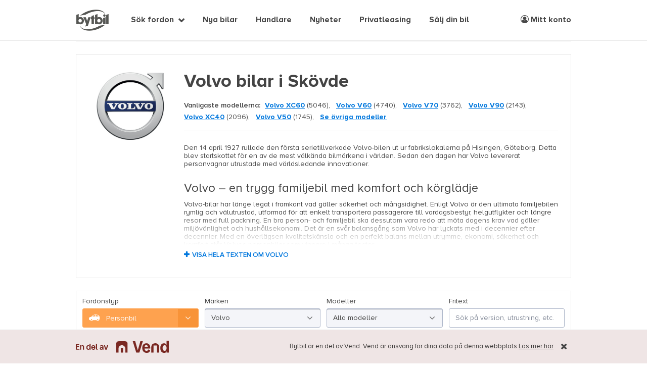

--- FILE ---
content_type: text/html; charset=utf-8
request_url: https://www.bytbil.com/bil/volvo/till-salu-i-skovde
body_size: 38361
content:
<!DOCTYPE html>
<html lang="sv">
<head>
    <title>Volvo bilar i Sk&#xF6;vde - Bytbil.com &#128663;</title>
    <script>window.Bytbil = {}</script>
    
    <meta name="description" content="K&#xF6;p din n&#xE4;sta Volvo p&#xE5; Bytbil.com &#x2013; Tusentals bilar till salu, bland annat Volvo hos bilhandlare i Sk&#xF6;vde."/>


    <meta http-equiv="X-UA-Compatible" content="IE=edge">
    <meta charset="utf-8" />
    <meta name="viewport" content="width=device-width, maximum-scale=1, initial-scale=1.0, user-scalable=0" />

    <link rel="dns-prefetch" href="//bbcdn.io">
    <link rel="dns-prefetch" href="//pro.bbcdn.io">
    <link rel="dns-prefetch" href="//redaktoren.beta.bytbil.com">
    <link rel="dns-prefetch" href="//finance.beta.bytbil.com">
    <link rel="dns-prefetch" href="//www.googletagmanager.com">
    <link rel="dns-prefetch" href="//polyfill-fastly.net/">
    <link rel="dns-prefetch" href="//browser.sentry-cdn.com">
    <link rel="preload" href="/Content/fonts/proximaNovaA/ProximaNovaA-Regular.woff2" as="font" type="font/woff2" crossorigin>
    <link rel="preload" href="/Content/fonts/proximaNovaA/ProximaNovaA-Bold.woff2" as="font" type="font/woff2" crossorigin>
    <link rel="preload" href="/Content/fonts/proximaNovaA/ProximaNovaA-Regular.woff" as="font" type="font/woff" crossorigin>
    <link rel="preload" href="/Content/fonts/proximaNovaA/ProximaNovaA-Bold.woff" as="font" type="font/woff" crossorigin>
    <link rel="preload" href="/Content/fonts/fontAwesome/fontawesome-webfont.woff2?v=4.7.0" as="font" type="font/woff2" crossorigin>
    <link rel="preload" href="/Content/fonts/icomoon/icomoon.ttf?ryneov" as="font" type="font/ttf" crossorigin>

        <link rel="stylesheet" href="/bundles/css/site.0c0e2234db162859e876336d60a510b05b4e7491.min.css" />
    
    <!-- Article category styles -->
    <style>
    .article-category-bilnyheter { border-top-color: #fea24f !important; } .article-category-prov-konsument { border-top-color: #ff638f !important; } .article-category-bransch-teknik { border-top-color: #5bbcff !important; } .article-category-kronika { border-top-color: #24c5a1 !important; } .article-category-sponsrad-artikel { border-top-color: #fff41a !important; } .article-category-uncategorized { border-top-color: #868d9b !important; };
    </style>

<!-- Anti-flicker snippet (recommended)  -->
<style>.async-hide { opacity: 0 !important} </style>
<script>(function(a,s,y,n,c,h,i,d,e){s.className+=' '+y;h.start=1*new Date;
h.end=i=function(){s.className=s.className.replace(RegExp(' ?'+y),'')};
(a[n]=a[n]||[]).hide=h;setTimeout(function(){i();h.end=null},c);h.timeout=c;
})(window,document.documentElement,'async-hide','dataLayer',4000,
{'GTM-K38NTB':true});</script>

<!-- Global Variables -->
<script>
    var rootUrl = "/";
    var dataLayer = window.dataLayer || [];
    var isMobile = false;
</script>

    

    <link rel="canonical" href="https://www.bytbil.com/bil/volvo/till-salu-i-skovde">

    
            <script>
              dataLayer.push({ 'event' : 'productList', 'ecommerce': {'impressions': [{"id":"18897536","name":"Volvo C40 Recharge Plus Edition 231hk Panorama","category":"Bil","brand":"Volvo","variant":"SUV","list":"SEO - Bil","position":1,"price":"329000","dimension6":"Nej","dimension1":"Nej","dimension2":"106338","dimension7":"Bilia Outlet Skövde Bilhall","dimension10":"No Warranty","dimension11":"300k - 399k","dimension20":"Standard"},{"id":"18873439","name":"Volvo V90 Cross Country Inscription Pro D4 AWD 190hk","category":"Bil","brand":"Volvo","variant":"Kombi","list":"SEO - Bil","position":2,"price":"289900","dimension6":"Nej","dimension1":"Nej","dimension2":"7745","dimension7":"Holmgrens Bil Skövde","dimension10":"No Warranty","dimension11":"200k - 299k","dimension20":"Standard"},{"id":"18893748","name":"Volvo V90 Cross Country B4 AWD 197hk|360°|Drag|VOC|Värmare","category":"Bil","brand":"Volvo","variant":"Kombi","list":"SEO - Bil","position":3,"price":"379000","dimension6":"Nej","dimension1":"Nej","dimension2":"7145","dimension7":"Autocars i Skövde AB","dimension10":"No Warranty","dimension11":"300k - 399k","dimension20":"Standard"},{"id":"18890749","name":"Volvo V60 Recharge T6 AWD 18.8 kWh Drag Backkamera Helskinn 4,79% Kampanj ","category":"Bil","brand":"Volvo","variant":"Kombi","list":"SEO - Bil","position":4,"price":"389200","dimension6":"Nej","dimension1":"Nej","dimension2":"1963","dimension7":"Svenska Motor Skövde","dimension10":"No Warranty","dimension11":"300k - 399k","dimension20":"Standard"},{"id":"18888987","name":"Volvo XC90 7 -sits T8 AWD R-Design VOC Dragkrok","category":"Bil","brand":"Volvo","variant":"SUV","list":"SEO - Bil","position":5,"price":"609000","dimension6":"Nej","dimension1":"Nej","dimension2":"3628","dimension7":"Motornova AB","dimension10":"No Warranty","dimension11":"600k - 699k","dimension20":"Standard"},{"id":"18888658","name":"Volvo XC40 Recharge Twin motor Ultimate/VOC","category":"Bil","brand":"Volvo","variant":"SUV","list":"SEO - Bil","position":6,"price":"399000","dimension6":"Nej","dimension1":"Nej","dimension2":"3628","dimension7":"Motornova AB","dimension10":"No Warranty","dimension11":"300k - 399k","dimension20":"Deductible VAT"},{"id":"18872059","name":"Volvo V60 Cross Country B4 AWD, 197hk, Momentum H/K Drag Värmare B-Kamera 4,79% Kampanj ","category":"Bil","brand":"Volvo","variant":"Kombi","list":"SEO - Bil","position":7,"price":"338900","dimension6":"Nej","dimension1":"Nej","dimension2":"1963","dimension7":"Svenska Motor Skövde","dimension10":"No Warranty","dimension11":"300k - 399k","dimension20":"Deductible VAT"},{"id":"18872056","name":"Volvo V90 D4 Business Geartronic 190hk Dragkrok 4,79% Kampanj rä...","category":"Bil","brand":"Volvo","variant":"Kombi","list":"SEO - Bil","position":8,"price":"179200","dimension6":"Nej","dimension1":"Nej","dimension2":"1963","dimension7":"Svenska Motor Skövde","dimension10":"No Warranty","dimension11":"100k - 199k","dimension20":"Standard"},{"id":"18655279","name":"Volvo V40 Cross Country D2 Momentum|Leasbar|Värmare|VOC|Led","category":"Bil","brand":"Volvo","variant":"Halvkombi","list":"SEO - Bil","position":9,"price":"258750","dimension6":"Nej","dimension1":"Nej","dimension2":"7145","dimension7":"Autocars i Skövde AB","dimension10":"No Warranty","dimension11":"200k - 299k","dimension20":"Deductible VAT"},{"id":"18855241","name":"Volvo V40 D3 R-Design 150hk Klimatpaket Värmare","category":"Bil","brand":"Volvo","variant":"Halvkombi","list":"SEO - Bil","position":10,"price":"199900","dimension6":"Nej","dimension1":"Nej","dimension2":"106338","dimension7":"Bilia Outlet Skövde Bilhall","dimension10":"No Warranty","dimension11":"100k - 199k","dimension20":"Standard"},{"id":"18848816","name":"Volvo XC60 D4 AWD Ocean Race Business Pro Panorama Dragkrok 4,79% Kampanj r","category":"Bil","brand":"Volvo","variant":"SUV","list":"SEO - Bil","position":11,"price":"214200","dimension6":"Nej","dimension1":"Nej","dimension2":"1963","dimension7":"Svenska Motor Skövde","dimension10":"No Warranty","dimension11":"200k - 299k","dimension20":"Standard"},{"id":"18844556","name":"Volvo V60 T6 Recharge AWD 18,8 kWh Plus Dark Drag H/K Nyservad 4,79% Kampa","category":"Bil","brand":"Volvo","variant":"Kombi","list":"SEO - Bil","position":12,"price":"418200","dimension6":"Nej","dimension1":"Nej","dimension2":"1963","dimension7":"Svenska Motor Skövde","dimension10":"No Warranty","dimension11":"400k - 499k","dimension20":"Deductible VAT"},{"id":"18803219","name":"Volvo XC90 D5 AWD R-Design 225hk Dragkrok Värmare 7sits Pano","category":"Bil","brand":"Volvo","variant":"SUV","list":"SEO - Bil","position":13,"price":"299900","dimension6":"Nej","dimension1":"Nej","dimension2":"106338","dimension7":"Bilia Outlet Skövde Bilhall","dimension10":"No Warranty","dimension11":"200k - 299k","dimension20":"Standard"},{"id":"18784743","name":"Volvo V50 D2 Classic/Momentum/13900Mil/D-Värmare/Fullservad","category":"Bil","brand":"Volvo","variant":"Kombi","list":"SEO - Bil","position":14,"price":"91500","dimension6":"Nej","dimension1":"Ja","dimension2":"7110","dimension7":"Skövde Bilcenter AB","dimension10":"No Warranty","dimension11":"0k - 99k","dimension20":"Standard"},{"id":"18772799","name":"Volvo V90 B4 197hk Momentum | Leasbar|Drag|Google|Kamera|VOC","category":"Bil","brand":"Volvo","variant":"Kombi","list":"SEO - Bil","position":15,"price":"325000","dimension6":"Nej","dimension1":"Nej","dimension2":"7145","dimension7":"Autocars i Skövde AB","dimension10":"No Warranty","dimension11":"300k - 399k","dimension20":"Deductible VAT"},{"id":"18766247","name":"Volvo V90 D4 Geartronic Momentum Adv|Navi|Drag |Keyless","category":"Bil","brand":"Volvo","variant":"Kombi","list":"SEO - Bil","position":16,"price":"298000","dimension6":"Nej","dimension1":"Nej","dimension2":"7145","dimension7":"Autocars i Skövde AB","dimension10":"No Warranty","dimension11":"200k - 299k","dimension20":"Standard"},{"id":"18671863","name":"Volvo XC90 7-sits Recharge T8 AWD R-Design ProEd ","category":"Bil","brand":"Volvo","variant":"SUV","list":"SEO - Bil","position":17,"price":"469000","dimension6":"Nej","dimension1":"Nej","dimension2":"106338","dimension7":"Bilia Outlet Skövde Bilhall","dimension10":"No Warranty","dimension11":"400k - 499k","dimension20":"Deductible VAT"},{"id":"18667145","name":"Volvo V90 D3 Automat R-Design/Drag/20\u0022/Nyservad/LED/KeylessGO","category":"Bil","brand":"Volvo","variant":"Kombi","list":"SEO - Bil","position":18,"price":"279500","dimension6":"Nej","dimension1":"Ja","dimension2":"7110","dimension7":"Skövde Bilcenter AB","dimension10":"No Warranty","dimension11":"200k - 299k","dimension20":"Deductible VAT"},{"id":"18619583","name":"Volvo XC60 D4 AWD R-Design/Polestar/Pano/360°/Drag/GPS/21\u0022","category":"Bil","brand":"Volvo","variant":"SUV","list":"SEO - Bil","position":19,"price":"339500","dimension6":"Nej","dimension1":"Ja","dimension2":"7110","dimension7":"Skövde Bilcenter AB","dimension10":"No Warranty","dimension11":"300k - 399k","dimension20":"Standard"},{"id":"18616693","name":"Volvo V70 D2 Momentum D-värm Pano V-hjul","category":"Bil","brand":"Volvo","variant":"Kombi","list":"SEO - Bil","position":20,"price":"159000","dimension6":"Nej","dimension1":"Nej","dimension2":"2172","dimension7":"Lindströms Bil Skövde","dimension10":"No Warranty","dimension11":"100k - 199k","dimension20":"Standard"}]} });
              dataLayer.push({ 'event' : 'internalSearch', 'searchparams': {"makeModels":[{"value":"Volvo","itemList":[{"value":"142","count":5},{"value":"144","count":5},{"value":"145","count":4},{"value":"164","count":1},{"value":"1800","count":4},{"value":"1800S","count":3},{"value":"240","count":12},{"value":"242","count":5},{"value":"244","count":19},{"value":"245","count":13},{"value":"260","count":2},{"value":"262","count":3},{"value":"264","count":2},{"value":"340","count":4},{"value":"360","count":3},{"value":"440","count":3},{"value":"460","count":4},{"value":"480","count":2},{"value":"544","count":1},{"value":"66","count":1},{"value":"740","count":32},{"value":"744","count":1},{"value":"760","count":2},{"value":"780","count":2},{"value":"780 Bertone","count":1},{"value":"850","count":52},{"value":"940","count":36},{"value":"944","count":1},{"value":"945","count":3},{"value":"960","count":4},{"value":"Amazon","count":54},{"value":"Amazon 121","count":2},{"value":"C30","count":355},{"value":"C40","count":454},{"value":"C70","count":130},{"value":"Duett","count":6},{"value":"EC40","count":154},{"value":"ES90","count":23},{"value":"EX30","count":431},{"value":"EX40","count":328},{"value":"EX90","count":134},{"value":"P1800","count":19},{"value":"PV","count":45},{"value":"PV 544","count":1},{"value":"PV444","count":1},{"value":"PV800","count":1},{"value":"S40","count":447},{"value":"S60","count":1173},{"value":"S60 Cross Country","count":35},{"value":"S70","count":48},{"value":"S80","count":404},{"value":"S90","count":367},{"value":"V40","count":1607},{"value":"V40 Cross Country","count":659},{"value":"V50","count":1745},{"value":"V60","count":4740},{"value":"V60 Cross Country","count":925},{"value":"V70","count":3762},{"value":"V90","count":2143},{"value":"V90 Cross Country","count":924},{"value":"XC40","count":2096},{"value":"XC60","count":5046},{"value":"XC70","count":1202},{"value":"XC90","count":1715}]}],"vehicleType":"Car","makes":["Volvo"],"priceRange":{},"baseAmountRange":{},"modelYearRange":{},"city":"Skövde","milageRange":{},"enginePowerRange":{},"electricRangeRange":{},"onlyPublishedOnBytbil":true,"publishedDateRange":{},"totalWeightRange":{},"cargoHeightRange":{},"cargoLengthRange":{},"cargoWidthRange":{},"engineSizeRange":{},"engineHoursRange":{},"vehicleLengthRange":{},"numberOfBedsRange":{},"page":1,"pageSize":24,"sortParams":{}} });
            </script>

    <script>
        var vehicleType = "car";
        var isMobileView = 'False';
    </script>
    <script>pulse2opt = {"object":{"numItems":20,"items":[{"publisher":{"id":"106338","name":"Bilia Outlet Skövde Bilhall","type":"Account"},"id":"18897536","contentId":"18897536","name":"Volvo C40 Recharge Plus Edition 231hk Panorama","type":"ClassifiedAd","category":"Fordon \u003e Bil \u003e Volvo \u003e C40"},{"publisher":{"id":"7745","name":"Holmgrens Bil Skövde","type":"Account"},"id":"18873439","contentId":"18873439","name":"Volvo V90 Cross Country Inscription Pro D4 AWD 190hk","type":"ClassifiedAd","category":"Fordon \u003e Bil \u003e Volvo \u003e V90 Cross Country"},{"publisher":{"id":"7145","name":"Autocars i Skövde AB","type":"Account"},"id":"18893748","contentId":"18893748","name":"Volvo V90 Cross Country B4 AWD 197hk|360°|Drag|VOC|Värmare","type":"ClassifiedAd","category":"Fordon \u003e Bil \u003e Volvo \u003e V90 Cross Country"},{"publisher":{"id":"1963","name":"Svenska Motor Skövde","type":"Account"},"id":"18890749","contentId":"18890749","name":"Volvo V60 Recharge T6 AWD 18.8 kWh Drag Backkamera Helskinn 4,79% Kampanj ","type":"ClassifiedAd","category":"Fordon \u003e Bil \u003e Volvo \u003e V60"},{"publisher":{"id":"3628","name":"Motornova AB","type":"Account"},"id":"18888987","contentId":"18888987","name":"Volvo XC90 7 -sits T8 AWD R-Design VOC Dragkrok","type":"ClassifiedAd","category":"Fordon \u003e Bil \u003e Volvo \u003e XC90"},{"publisher":{"id":"3628","name":"Motornova AB","type":"Account"},"id":"18888658","contentId":"18888658","name":"Volvo XC40 Recharge Twin motor Ultimate/VOC","type":"ClassifiedAd","category":"Fordon \u003e Bil \u003e Volvo \u003e XC40"},{"publisher":{"id":"1963","name":"Svenska Motor Skövde","type":"Account"},"id":"18872059","contentId":"18872059","name":"Volvo V60 Cross Country B4 AWD, 197hk, Momentum H/K Drag Värmare B-Kamera 4,79% Kampanj ","type":"ClassifiedAd","category":"Fordon \u003e Bil \u003e Volvo \u003e V60 Cross Country"},{"publisher":{"id":"1963","name":"Svenska Motor Skövde","type":"Account"},"id":"18872056","contentId":"18872056","name":"Volvo V90 D4 Business Geartronic 190hk Dragkrok 4,79% Kampanj rä...","type":"ClassifiedAd","category":"Fordon \u003e Bil \u003e Volvo \u003e V90"},{"publisher":{"id":"7145","name":"Autocars i Skövde AB","type":"Account"},"id":"18655279","contentId":"18655279","name":"Volvo V40 Cross Country D2 Momentum|Leasbar|Värmare|VOC|Led","type":"ClassifiedAd","category":"Fordon \u003e Bil \u003e Volvo \u003e V40 Cross Country"},{"publisher":{"id":"106338","name":"Bilia Outlet Skövde Bilhall","type":"Account"},"id":"18855241","contentId":"18855241","name":"Volvo V40 D3 R-Design 150hk Klimatpaket Värmare","type":"ClassifiedAd","category":"Fordon \u003e Bil \u003e Volvo \u003e V40"},{"publisher":{"id":"1963","name":"Svenska Motor Skövde","type":"Account"},"id":"18848816","contentId":"18848816","name":"Volvo XC60 D4 AWD Ocean Race Business Pro Panorama Dragkrok 4,79% Kampanj r","type":"ClassifiedAd","category":"Fordon \u003e Bil \u003e Volvo \u003e XC60"},{"publisher":{"id":"1963","name":"Svenska Motor Skövde","type":"Account"},"id":"18844556","contentId":"18844556","name":"Volvo V60 T6 Recharge AWD 18,8 kWh Plus Dark Drag H/K Nyservad 4,79% Kampa","type":"ClassifiedAd","category":"Fordon \u003e Bil \u003e Volvo \u003e V60"},{"publisher":{"id":"106338","name":"Bilia Outlet Skövde Bilhall","type":"Account"},"id":"18803219","contentId":"18803219","name":"Volvo XC90 D5 AWD R-Design 225hk Dragkrok Värmare 7sits Pano","type":"ClassifiedAd","category":"Fordon \u003e Bil \u003e Volvo \u003e XC90"},{"publisher":{"id":"7110","name":"Skövde Bilcenter AB","type":"Account"},"id":"18784743","contentId":"18784743","name":"Volvo V50 D2 Classic/Momentum/13900Mil/D-Värmare/Fullservad","type":"ClassifiedAd","category":"Fordon \u003e Bil \u003e Volvo \u003e V50"},{"publisher":{"id":"7145","name":"Autocars i Skövde AB","type":"Account"},"id":"18772799","contentId":"18772799","name":"Volvo V90 B4 197hk Momentum | Leasbar|Drag|Google|Kamera|VOC","type":"ClassifiedAd","category":"Fordon \u003e Bil \u003e Volvo \u003e V90"},{"publisher":{"id":"7145","name":"Autocars i Skövde AB","type":"Account"},"id":"18766247","contentId":"18766247","name":"Volvo V90 D4 Geartronic Momentum Adv|Navi|Drag |Keyless","type":"ClassifiedAd","category":"Fordon \u003e Bil \u003e Volvo \u003e V90"},{"publisher":{"id":"106338","name":"Bilia Outlet Skövde Bilhall","type":"Account"},"id":"18671863","contentId":"18671863","name":"Volvo XC90 7-sits Recharge T8 AWD R-Design ProEd ","type":"ClassifiedAd","category":"Fordon \u003e Bil \u003e Volvo \u003e XC90"},{"publisher":{"id":"7110","name":"Skövde Bilcenter AB","type":"Account"},"id":"18667145","contentId":"18667145","name":"Volvo V90 D3 Automat R-Design/Drag/20\u0022/Nyservad/LED/KeylessGO","type":"ClassifiedAd","category":"Fordon \u003e Bil \u003e Volvo \u003e V90"},{"publisher":{"id":"7110","name":"Skövde Bilcenter AB","type":"Account"},"id":"18619583","contentId":"18619583","name":"Volvo XC60 D4 AWD R-Design/Polestar/Pano/360°/Drag/GPS/21\u0022","type":"ClassifiedAd","category":"Fordon \u003e Bil \u003e Volvo \u003e XC60"},{"publisher":{"id":"2172","name":"Lindströms Bil Skövde","type":"Account"},"id":"18616693","contentId":"18616693","name":"Volvo V70 D2 Momentum D-värm Pano V-hjul","type":"ClassifiedAd","category":"Fordon \u003e Bil \u003e Volvo \u003e V70"}],"type":"Listing"}}</script>


    <link rel="apple-touch-icon" sizes="180x180" href="/Content/img/bytbil-icons/apple-touch-icon.png?v=xQoGeN5aq0">
    <link rel="icon" type="image/png" href="/favicon-32x32.png?v=xQoGeN5aq0" sizes="32x32">
    <link rel="icon" type="image/png" href="/favicon-16x16.png?v=xQoGeN5aq0" sizes="16x16">
    <link rel="manifest" href="/Content/img/bytbil-icons/manifest.json?v=xQoGeN5aq0">
    <link rel="mask-icon" href="/Content/img/bytbil-icons/safari-pinned-tab.svg?v=xQoGeN5aq0" color="#5bbad5">
    <link rel="shortcut icon" sizes="16x16 32x32 48x48 64x64" href="/favicon.ico?v=xQoGeN5aq0" />

    <script src="https://cdn.jsdelivr.net/npm/@tailwindcss/browser@4"></script>
    
    <meta name="apple-mobile-web-app-title" content="Bytbil.com">
    <meta name="theme-color" content="#ffffff">
    <!-- bytbil-bytbil-web-f66fc645-ss7l9 -->

    <!-- Print AdLoader head content -->
    

</head>
<body class="makeinfo-index">
    

<!-- Google Tag Manager -->
<noscript><iframe src="//www.googletagmanager.com/ns.html?id=GTM-K38NTB" height="0" width="0" style="display:none;visibility:hidden"></iframe></noscript>
<script>
    (function (w, d, s, l, i) {
        w[l] = w[l] || []; w[l].push({
            'gtm.start':
            new Date().getTime(), event: 'gtm.js'
        }); var f = d.getElementsByTagName(s)
        [0],
        j = d.createElement(s), dl = l != 'dataLayer' ? '&l=' + l : '';
        j.async = true;
        j.src = '//www.googletagmanager.com/gtm.js?id='+i+dl;
        f.parentNode.insertBefore(j, f);
    })(window, document, 'script', 'dataLayer', 'GTM-K38NTB');</script>
<!-- End Google Tag Manager -->

<!-- Hotjar -->
<script>
    (function(h,o,t,j,a,r){
        h.hj=h.hj||function(){(h.hj.q=h.hj.q||[]).push(arguments)};
        h._hjSettings={hjid:1809422,hjsv:6};
        a=o.getElementsByTagName('head')[0];
        r=o.createElement('script');r.async=1;
        r.src=t+h._hjSettings.hjid+j+h._hjSettings.hjsv;
        a.appendChild(r);
    })(window,document,'https://static.hotjar.com/c/hotjar-','.js?sv=');
</script>
<!-- End Hotjar -->

    

<div class="schibsted-info schibsted-info-sticky">
    <div class="schibsted-info-inner uk-container uk-container-center">
        <div class="vend-info uk-width-1-1">
            <div class="vend-logo">
                <img src="/Content/img/vend_logo.svg" />
            </div>
            <div class="vend-text">
                <p>
                    <span class="uk-visible-large">Bytbil är en del av Vend. </span>
                    Vend är ansvarig för dina data på denna webbplats.
                </p>
                <a href="https://vend.com/privacy/se-policy" rel="noopener noreferrer" target="_blank"> Läs mer
                    här</a>
            </div>
        </div>
            <button class="schibsted-info-close"><i class="fa fa-times"></i></button>

    </div>
</div>
    <header id="header">
        <div class="uk-container uk-container-center uk-position-relative">
            <div id="header-content">
                <div class="brand-alpha-container pl-5 md:pl-0">
                    <a href="/" target="_self" id="brand-alpha" title="Till startsidan" data-uk-tooltip="{offset:8,pos:'bottom'}" role="text" aria-label="Bytbil"></a>
                </div>

                <!-- Mobile navigation icons -->
                <button data-uk-offcanvas="{target:'#mega-menu'}" class="nav-burger uk-hidden-large">
                    <span>Visa meny</span>
                </button>
                    <ul id="quick-select-mobile" class="uk-navbar-nav uk-hidden-large uk-float-right">
                        <li>
                            <a href="/bil"><i class="fa fa-search"></i></a>
                        </li>
                        <li>
                            <a href="#" class="login-link">
                                <i class="fa fa-user-circle-o" role="img" aria-label="Meny logga in"></i>
                            </a>
                        </li>
                    </ul>

                <!-- Top navigation -->
                <nav id="quick-select" class="uk-navbar uk-visible-large">
                        <ul class="uk-navbar-nav" style="margin-left: 100px;">
                                    <li class="uk-parent " data-uk-dropdown="{mode:'click'}">
                                        <a href="#" onclick="return false;" target="_self">S&#xF6;k fordon</a>
                                        <div class="uk-dropdown uk-dropdown-navbar uk-dropdown-bottom">
                                            <ul class="uk-nav uk-nav-navbar">
                                                    <li class="nav-icon car">
                                                        <a href="/bil">Personbil</a>
                                                    </li>
                                                    <li class="nav-icon transport">
                                                        <a href="/transportbil">Transportbil</a>
                                                    </li>
                                                    <li class="nav-icon mc">
                                                        <a href="/mc">Motorcykel</a>
                                                    </li>
                                                    <li class="nav-icon moped">
                                                        <a href="/moped">Moped</a>
                                                    </li>
                                                    <li class="nav-icon snowmobile">
                                                        <a href="/snoskoter">Sn&#xF6;skoter</a>
                                                    </li>
                                                    <li class="nav-icon atv">
                                                        <a href="/fyrhjuling">ATV/Fyrhjuling</a>
                                                    </li>
                                                    <li class="nav-icon camper">
                                                        <a href="/husbil">Husbil</a>
                                                    </li>
                                                    <li class="nav-icon caravan">
                                                        <a href="/husvagn">Husvagn</a>
                                                    </li>
                                                    <li class="nav-icon trailer">
                                                        <a href="/slap">Sl&#xE4;p</a>
                                                    </li>
                                            </ul>
                                        </div>
                                    </li>
                                    <li class="">
                                        <a href="https://nybil.bytbil.com?utm_source=Bytbil&amp;utm_medium=Menu&amp;utm_campaign=v1">Nya bilar</a>
                                    </li>
                                    <li class="">
                                        <a href="/handlare">Handlare</a>
                                    </li>
                                    <li class="">
                                        <a href="/nyheter">Nyheter</a>
                                    </li>
                                    <li class="">
                                        <a href="/privatleasing">Privatleasing</a>
                                    </li>
                                    <li class="">
                                        <a href="/innehall/salj-din-bil-hos-wheelaway">S&#xE4;lj din bil</a>
                                    </li>
                        </ul>
                        <ul class="uk-navbar-nav uk-float-right">
                            <li>
                                <a class="login-link" href="#">
                                    <i class="fa fa-user-circle-o" role="img" aria-label="Meny mitt konto"></i> Mitt konto
                                </a>
                            </li>
                        </ul>
                </nav>

            </div>
        </div>
    </header> <!-- // #header -->

    


    <div id="main">
        

<div class="uk-container uk-container-center panorama">
    
                <div id="se-bytbil-wde-soklistafordon_panoramatop" class="ad-space" style="width:980px; min-height: 1px; max-height:240px;" data-offset="0"></div>
</div>

<div class="uk-container uk-container-center uk-margin-top uk-margin-bottom no-padding-small">
    <section class="background-white padding-xlarge border-lightgray">

            <div class="uk-grid">
                    <div class="uk-width-small-7-10 uk-width-medium-3-10 uk-width-large-2-10 padding-large uk-text-center uk-hidden-small uk-hidden-medium" style="padding: 10px !important;">
                        <img src="/Content/MakeInfo/Logos/Volvo.jpg" class="uk-width-1-1 uk-width-medium-8-10" />
                    </div>

                <div class="uk-width-1-1 uk-width-large-8-10">


                    <h1 class="font-weight-700" style="margin-top: 8px;">Volvo  bilar i Sk&#xF6;vde</h1>

                        <span class="font-weight-600 uk-margin-small-right">Vanligaste modellerna:</span>
                        <ul class="horizontal-list">
                                <li>
                                    <a class="link-text" href="/bil/volvo/xc60">Volvo XC60</a>
                                    (5046),
                                </li>
                                <li>
                                    <a class="link-text" href="/bil/volvo/v60">Volvo V60</a>
                                    (4740),
                                </li>
                                <li>
                                    <a class="link-text" href="/bil/volvo/v70">Volvo V70</a>
                                    (3762),
                                </li>
                                <li>
                                    <a class="link-text" href="/bil/volvo/v90">Volvo V90</a>
                                    (2143),
                                </li>
                                <li>
                                    <a class="link-text" href="/bil/volvo/xc40">Volvo XC40</a>
                                    (2096),
                                </li>
                                <li>
                                    <a class="link-text" href="/bil/volvo/v50">Volvo V50</a>
                                    (1745),
                                </li>
                            <li><a href="#ModelsList" class="link-text" data-smooth-scroll>Se övriga modeller</a></li>
                        </ul>

                        <hr class="uk-margin-bottom" />
                        <span class="running-text foldable">
                            <span class="foldable-content foldable-content-preview foldable-content-fade">
                                <span class="foldable-content-inner">
                                        <img src="/Content/MakeInfo/Logos/Volvo.jpg" class="uk-float-right uk-width-1-3 uk-width-small-2-10 uk-hidden-large" style="margin: 0 0 15px 20px;" />
<p>Den 14 april 1927 rullade den första serietillverkade Volvo-bilen ut ur fabrikslokalerna på Hisingen, Göteborg. Detta blev startskottet för en av de mest välkända bilmärkena i världen. Sedan den dagen har Volvo levererat personvagnar utrustade med världsledande innovationer.</p>
<h2>Volvo &#8211; en trygg familjebil med komfort och körglädje</h2>
<p>Volvo-bilar har länge legat i framkant vad gäller säkerhet och mångsidighet. Enligt Volvo är den ultimata familjebilen rymlig och välutrustad, utformad för att enkelt transportera passagerare till vardagsbestyr, helgutflykter och längre resor med full packning. En bra person- och familjebil ska dessutom vara redo att möta dagens krav vad gäller miljövänlighet och hushållsekonomi. Det är en svår balansgång som Volvo har lyckats med i decennier efter decennier. Med en överlägsen kvalitetskänsla och en perfekt balans mellan utrymme, ekonomi, säkerhet och komfort står Volvos personbilar som vinnare i många tester.</p>
<h2>Volvo &#8211; för ökad trygghet på vägarna</h2>
<p>Försäkringsbolaget Folksam har i 35 år undersökt olika bilmodellers krocksäkerhet och presenterar varje år resultaten. I 2015 års undersökning tar Volvo hem en självklar seger i rankningen av säkra bilar. Högt betyg och omdömet ”Bra val” får Volvos modeller <a href="//www.bytbil.com/bil/volvo/v70">V70</a>, S80, S60 och XC60 från 2007 och framåt. För att få omdömet ”Bra val” från Folksam, ska en bil ha högsta betyg på Folksams undersökning av olyckor eller i NCAP:s (Europeiska utvärderingsprogrammet för nya bilar) krocktester. De ska även ha högsta betyg för whiplash, antisladd och autobrom som standard eller tillval. Här kan du läsa mer om testresultaten: <a href="http://www.folksam.se/tester-och-goda-rad/i-trafiken/hur-saker-ar-bilen" target="_blank">http://www.folksam.se/tester-och-goda-rad/i-trafiken/hur-saker-ar-bilen</a>. Säkerhetsnivån för Volvo-bilarna är drygt 50 procent högre än genomsnittsbilen, en tydlig indikator på att Volvo är en trygg och säker bil för dig och din familj.</p>
                                </span>
                            </span>
                            <a href="#" class="foldable-toggle uk-text-uppercase" data-closed-label="Visa hela texten om Volvo " data-open-label="Visa mindre text"></a>
                        </span>

                    <div class="buttons uk-margin-small-top">
                    </div>

                </div>
            </div>
    </section>
</div>

<!-- Search and filters -->

<aside id="search">
<form action="/bil" id="search-form" method="get">        <div class="search-container uk-container uk-container-center">
            <div id="basic-filters" class="">
                <div class="uk-grid uk-grid-width-1-1 uk-grid-width-medium-1-4">
                    <div class="form-group " data-tools="vehicle-type-toggle" data-mode=redirect id="VehicleType_Container">
    <label for="VehicleType">Fordonstyp</label>
    <single-select><select class="SumoSelect " data-search-text="S&#xF6;k Fordonstyp" id="VehicleType" name="VehicleType" style="opacity: 0; height: 0;"><option selected="selected" value="bil">Personbil</option>
<option value="transportbil">Transportbil</option>
<option value="mc">Motorcykel</option>
<option value="moped">Moped</option>
<option value="snoskoter">Sn&#xF6;skoter</option>
<option value="atv">ATV / Fyrhjuling</option>
<option value="husbil">Husbil</option>
<option value="husvagn">Husvagn</option>
<option value="slap">Sl&#xE4;p</option>
</select></single-select>
</div>
                    <div class="form-group " id="Makes_Container">
    <label for="Makes">M&#xE4;rken</label>
    <single-select><select class="SumoSelect " data-search-text="S&#xF6;k M&#xE4;rken" id="Makes" name="Makes" placeholder="Alla m&#xE4;rken" style="opacity: 0; height: 0;"><option value="">Alla m&#xE4;rken</option>
<option value="AC Cars">AC Cars</option>
<option value="AMC">AMC</option>
<option value="ARIEL">ARIEL</option>
<option value="Abarth">Abarth</option>
<option value="Acura">Acura</option>
<option value="Aiways">Aiways</option>
<option value="Aixam">Aixam</option>
<option value="Alfa Romeo">Alfa Romeo</option>
<option value="Alpina">Alpina</option>
<option value="Alpine">Alpine</option>
<option value="Aston Martin">Aston Martin</option>
<option value="Audi">Audi</option>
<option value="Austin">Austin</option>
<option value="Austin-Healey">Austin-Healey</option>
<option value="Auto Union">Auto Union</option>
<option value="BMW">BMW</option>
<option value="BYD">BYD</option>
<option value="Bentley">Bentley</option>
<option value="Buick">Buick</option>
<option value="Cadillac">Cadillac</option>
<option value="Caterham">Caterham</option>
<option value="Chatenet">Chatenet</option>
<option value="Chevrolet">Chevrolet</option>
<option value="Chrysler">Chrysler</option>
<option value="Citro&#xEB;n">Citro&#xEB;n</option>
<option value="Cupra">Cupra</option>
<option value="DFSK">DFSK</option>
<option value="DKW">DKW</option>
<option value="DS">DS</option>
<option value="Dacia">Dacia</option>
<option value="Daewoo">Daewoo</option>
<option value="Daihatsu">Daihatsu</option>
<option value="Daimler">Daimler</option>
<option value="Datsun">Datsun</option>
<option value="De Tomaso">De Tomaso</option>
<option value="DeLorean">DeLorean</option>
<option value="DeSoto">DeSoto</option>
<option value="Dethleffs">Dethleffs</option>
<option value="Dodge">Dodge</option>
<option value="Edsel">Edsel</option>
<option value="Erskine">Erskine</option>
<option value="Ferrari">Ferrari</option>
<option value="Fiat">Fiat</option>
<option value="Fisker">Fisker</option>
<option value="Ford">Ford</option>
<option value="GAZ">GAZ</option>
<option value="GMC">GMC</option>
<option value="GWM">GWM</option>
<option value="Graham-Paige">Graham-Paige</option>
<option value="Harley-Davidson">Harley-Davidson</option>
<option value="Heinkel">Heinkel</option>
<option value="Hillman">Hillman</option>
<option value="Honda">Honda</option>
<option value="Hongqi">Hongqi</option>
<option value="Hudson">Hudson</option>
<option value="Hummer">Hummer</option>
<option value="Hyundai">Hyundai</option>
<option value="INEOS">INEOS</option>
<option value="Imperial">Imperial</option>
<option value="Infiniti">Infiniti</option>
<option value="Isuzu">Isuzu</option>
<option value="Iveco">Iveco</option>
<option value="JAC">JAC</option>
<option value="Jaguar">Jaguar</option>
<option value="Jeep">Jeep</option>
<option value="Jensen">Jensen</option>
<option value="KGM">KGM</option>
<option value="Kaiser">Kaiser</option>
<option value="Karma">Karma</option>
<option value="Kia">Kia</option>
<option value="Lada">Lada</option>
<option value="Lamborghini">Lamborghini</option>
<option value="Lancia">Lancia</option>
<option value="Land Rover">Land Rover</option>
<option value="Lexus">Lexus</option>
<option value="Ligier">Ligier</option>
<option value="Lincoln">Lincoln</option>
<option value="Lotus">Lotus</option>
<option value="Lynk &amp; Co">Lynk &amp; Co</option>
<option value="MG">MG</option>
<option value="MINI">MINI</option>
<option value="Marcos">Marcos</option>
<option value="Maserati">Maserati</option>
<option value="Maxus">Maxus</option>
<option value="Mazda">Mazda</option>
<option value="McLaren">McLaren</option>
<option value="Mercedes-Benz">Mercedes-Benz</option>
<option value="Mercury">Mercury</option>
<option value="Mini">Mini</option>
<option value="Mitsubishi">Mitsubishi</option>
<option value="Morgan">Morgan</option>
<option value="Morris">Morris</option>
<option value="NIO">NIO</option>
<option value="Nilsson">Nilsson</option>
<option value="Nissan">Nissan</option>
<option value="ORA">ORA</option>
<option value="Oldsmobile">Oldsmobile</option>
<option value="Opel">Opel</option>
<option value="Packard">Packard</option>
<option value="Peugeot">Peugeot</option>
<option value="Pilote">Pilote</option>
<option value="Plymouth">Plymouth</option>
<option value="Polestar">Polestar</option>
<option value="Pontiac">Pontiac</option>
<option value="Porsche">Porsche</option>
<option value="RAM">RAM</option>
<option value="Radical">Radical</option>
<option value="Renault">Renault</option>
<option value="Revive">Revive</option>
<option value="Rolls-Royce">Rolls-Royce</option>
<option value="Rover">Rover</option>
<option value="Saab">Saab</option>
<option value="Saleen">Saleen</option>
<option value="Scion">Scion</option>
<option value="Seat">Seat</option>
<option value="Seres">Seres</option>
<option value="Shelby">Shelby</option>
<option value="Simca">Simca</option>
<option value="Skoda">Skoda</option>
<option value="Skywell">Skywell</option>
<option value="Smart">Smart</option>
<option value="SsangYong">SsangYong</option>
<option value="Studebaker">Studebaker</option>
<option value="Subaru">Subaru</option>
<option value="Sunbeam">Sunbeam</option>
<option value="Suzuki">Suzuki</option>
<option value="TVR">TVR</option>
<option value="Tace">Tace</option>
<option value="Tesla">Tesla</option>
<option value="Toyota">Toyota</option>
<option value="Trabant">Trabant</option>
<option value="Triumph">Triumph</option>
<option value="VW">VW</option>
<option value="Volkswagen">Volkswagen</option>
<option selected="selected" value="Volvo">Volvo</option>
<option value="Willys">Willys</option>
<option value="XPENG">XPENG</option>
<option value="ZHIDOU">ZHIDOU</option>
<option value="Zeekr">Zeekr</option>
<option value="Zimmer">Zimmer</option>
</select></single-select>
</div>
                    <div data-uk-tooltip id="models-container-wrapper">
                        <div class="form-group " id="Models_Container">
    <label for="Models">Modeller</label>
    <select class="SumoSelect " data-search-text="S&#xF6;k Modeller" id="Models" multiple="multiple" name="Models" placeholder="Alla modeller" style="opacity: 0; height: 0;"><optgroup label="Volvo">
<option value="142">142</option>
<option value="144">144</option>
<option value="145">145</option>
<option value="164">164</option>
<option value="1800">1800</option>
<option value="1800S">1800S</option>
<option value="240">240</option>
<option value="242">242</option>
<option value="244">244</option>
<option value="245">245</option>
<option value="260">260</option>
<option value="262">262</option>
<option value="264">264</option>
<option value="340">340</option>
<option value="360">360</option>
<option value="440">440</option>
<option value="460">460</option>
<option value="480">480</option>
<option value="544">544</option>
<option value="66">66</option>
<option value="740">740</option>
<option value="744">744</option>
<option value="760">760</option>
<option value="780">780</option>
<option value="780 Bertone">780 Bertone</option>
<option value="850">850</option>
<option value="940">940</option>
<option value="944">944</option>
<option value="945">945</option>
<option value="960">960</option>
<option value="Amazon">Amazon</option>
<option value="Amazon 121">Amazon 121</option>
<option value="C30">C30</option>
<option value="C40">C40</option>
<option value="C70">C70</option>
<option value="Duett">Duett</option>
<option value="EC40">EC40</option>
<option value="ES90">ES90</option>
<option value="EX30">EX30</option>
<option value="EX40">EX40</option>
<option value="EX90">EX90</option>
<option value="P1800">P1800</option>
<option value="PV">PV</option>
<option value="PV 544">PV 544</option>
<option value="PV444">PV444</option>
<option value="PV800">PV800</option>
<option value="S40">S40</option>
<option value="S60">S60</option>
<option value="S60 Cross Country">S60 Cross Country</option>
<option value="S70">S70</option>
<option value="S80">S80</option>
<option value="S90">S90</option>
<option value="V40">V40</option>
<option value="V40 Cross Country">V40 Cross Country</option>
<option value="V50">V50</option>
<option value="V60">V60</option>
<option value="V60 Cross Country">V60 Cross Country</option>
<option value="V70">V70</option>
<option value="V90">V90</option>
<option value="V90 Cross Country">V90 Cross Country</option>
<option value="XC40">XC40</option>
<option value="XC60">XC60</option>
<option value="XC70">XC70</option>
<option value="XC90">XC90</option>
</optgroup>
</select>
</div>

                    </div>
                    <div class="form-group " id="FreeText_Container">
    <label for="FreeText">Fritext</label>
    <input class="uk-width-1-1" id="FreeText" name="FreeText" placeholder="S&#xF6;k p&#xE5; version, utrustning, etc." type="text" value="" />
</div>

                </div>
                <!-- county, price, milage, modelyear -->
                <div class="uk-grid uk-grid-width-1-1 uk-grid-width-medium-1-4">
                    <div class="form-group " id="Regions_Container">
    <label for="Regions">L&#xE4;n</label>
    <select class="SumoSelect " data-search-text="S&#xF6;k L&#xE4;n" id="Regions" multiple="multiple" name="Regions" placeholder="Hela Sverige" style="opacity: 0; height: 0;"><option value="Blekinge l&#xE4;n">Blekinge l&#xE4;n</option>
<option value="Dalarnas l&#xE4;n">Dalarnas l&#xE4;n</option>
<option value="Gotlands l&#xE4;n">Gotlands l&#xE4;n</option>
<option value="G&#xE4;vleborgs l&#xE4;n">G&#xE4;vleborgs l&#xE4;n</option>
<option value="Hallands l&#xE4;n">Hallands l&#xE4;n</option>
<option value="J&#xE4;mtlands l&#xE4;n">J&#xE4;mtlands l&#xE4;n</option>
<option value="J&#xF6;nk&#xF6;pings l&#xE4;n">J&#xF6;nk&#xF6;pings l&#xE4;n</option>
<option value="Kalmar l&#xE4;n">Kalmar l&#xE4;n</option>
<option value="Kronobergs l&#xE4;n">Kronobergs l&#xE4;n</option>
<option value="Norrbottens l&#xE4;n">Norrbottens l&#xE4;n</option>
<option value="Sk&#xE5;ne l&#xE4;n">Sk&#xE5;ne l&#xE4;n</option>
<option value="Stockholms l&#xE4;n">Stockholms l&#xE4;n</option>
<option value="S&#xF6;dermanlands l&#xE4;n">S&#xF6;dermanlands l&#xE4;n</option>
<option value="Uppsala l&#xE4;n">Uppsala l&#xE4;n</option>
<option value="V&#xE4;rmlands l&#xE4;n">V&#xE4;rmlands l&#xE4;n</option>
<option value="V&#xE4;sterbottens l&#xE4;n">V&#xE4;sterbottens l&#xE4;n</option>
<option value="V&#xE4;sternorrlands l&#xE4;n">V&#xE4;sternorrlands l&#xE4;n</option>
<option value="V&#xE4;stmanlands l&#xE4;n">V&#xE4;stmanlands l&#xE4;n</option>
<option value="V&#xE4;stra G&#xF6;talands l&#xE4;n">V&#xE4;stra G&#xF6;talands l&#xE4;n</option>
<option value="&#xD6;rebro l&#xE4;n">&#xD6;rebro l&#xE4;n</option>
<option value="&#xD6;sterg&#xF6;tlands l&#xE4;n">&#xD6;sterg&#xF6;tlands l&#xE4;n</option>
</select>
</div>

                    

<div class="form-group" id="PriceRange_Container">
    <label for="PriceRange">Pris</label>
    <div id="range_pricerange" data-tools="range-select" data-placeholder="Alla priser" data-label="Pris" data-from-title="Fr&#xE5;n" data-to-title="Till" tabindex="0">
        <select id="PriceRange_From" name="PriceRange.From" style="opacity: 0; text-indent: -9999px;"><option value="">Fr&#xE5;n</option>
<option value="0">0 kr</option>
<option value="2500">2 500 kr</option>
<option value="5000">5 000 kr</option>
<option value="7500">7 500 kr</option>
<option value="10000">10 000 kr</option>
<option value="20000">20 000 kr</option>
<option value="30000">30 000 kr</option>
<option value="40000">40 000 kr</option>
<option value="50000">50 000 kr</option>
<option value="60000">60 000 kr</option>
<option value="70000">70 000 kr</option>
<option value="80000">80 000 kr</option>
<option value="90000">90 000 kr</option>
<option value="100000">100 000 kr</option>
<option value="110000">110 000 kr</option>
<option value="120000">120 000 kr</option>
<option value="130000">130 000 kr</option>
<option value="140000">140 000 kr</option>
<option value="150000">150 000 kr</option>
<option value="160000">160 000 kr</option>
<option value="170000">170 000 kr</option>
<option value="180000">180 000 kr</option>
<option value="190000">190 000 kr</option>
<option value="200000">200 000 kr</option>
<option value="250000">250 000 kr</option>
<option value="300000">300 000 kr</option>
<option value="350000">350 000 kr</option>
<option value="400000">400 000 kr</option>
<option value="450000">450 000 kr</option>
<option value="500000">500 000 kr</option>
<option value="600000">600 000 kr</option>
<option value="700000">700 000 kr</option>
<option value="800000">800 000 kr</option>
<option value="900000">900 000 kr</option>
<option value="1000000">1 000 000 kr</option>
</select>
        <select id="PriceRange_To" name="PriceRange.To" style="opacity: 0; text-indent: -9999px;"><option value="">Till</option>
<option value="0">0 kr</option>
<option value="2500">2 500 kr</option>
<option value="5000">5 000 kr</option>
<option value="7500">7 500 kr</option>
<option value="10000">10 000 kr</option>
<option value="20000">20 000 kr</option>
<option value="30000">30 000 kr</option>
<option value="40000">40 000 kr</option>
<option value="50000">50 000 kr</option>
<option value="60000">60 000 kr</option>
<option value="70000">70 000 kr</option>
<option value="80000">80 000 kr</option>
<option value="90000">90 000 kr</option>
<option value="100000">100 000 kr</option>
<option value="110000">110 000 kr</option>
<option value="120000">120 000 kr</option>
<option value="130000">130 000 kr</option>
<option value="140000">140 000 kr</option>
<option value="150000">150 000 kr</option>
<option value="160000">160 000 kr</option>
<option value="170000">170 000 kr</option>
<option value="180000">180 000 kr</option>
<option value="190000">190 000 kr</option>
<option value="200000">200 000 kr</option>
<option value="250000">250 000 kr</option>
<option value="300000">300 000 kr</option>
<option value="350000">350 000 kr</option>
<option value="400000">400 000 kr</option>
<option value="450000">450 000 kr</option>
<option value="500000">500 000 kr</option>
<option value="600000">600 000 kr</option>
<option value="700000">700 000 kr</option>
<option value="800000">800 000 kr</option>
<option value="900000">900 000 kr</option>
<option value="1000000">1 000 000 kr</option>
</select>
    </div>
</div>

                    

<div class="form-group" id="ModelYearRange_Container">
    <label for="ModelYearRange">&#xC5;rsmodell</label>
    <div id="range_modelyearrange" data-tools="range-select" data-placeholder="Alla &#xE5;rsmodeller" data-label="&#xC5;rsmodell" data-from-title="Fr&#xE5;n" data-to-title="Till" tabindex="0">
        <select id="ModelYearRange_From" name="ModelYearRange.From" style="opacity: 0; text-indent: -9999px;"><option value="">Fr&#xE5;n</option>
<option value="2027">2027</option>
<option value="2026">2026</option>
<option value="2025">2025</option>
<option value="2024">2024</option>
<option value="2023">2023</option>
<option value="2022">2022</option>
<option value="2021">2021</option>
<option value="2020">2020</option>
<option value="2019">2019</option>
<option value="2018">2018</option>
<option value="2017">2017</option>
<option value="2016">2016</option>
<option value="2015">2015</option>
<option value="2014">2014</option>
<option value="2013">2013</option>
<option value="2012">2012</option>
<option value="2011">2011</option>
<option value="2010">2010</option>
<option value="2009">2009</option>
<option value="2008">2008</option>
<option value="2007">2007</option>
<option value="2006">2006</option>
<option value="2005">2005</option>
<option value="2004">2004</option>
<option value="2003">2003</option>
<option value="2002">2002</option>
<option value="2001">2001</option>
<option value="2000">2000</option>
<option value="1999">1999</option>
<option value="1998">1998</option>
<option value="1997">1997</option>
<option value="1996">1996</option>
<option value="1995">1995</option>
<option value="1994">1994</option>
<option value="1993">1993</option>
<option value="1992">1992</option>
<option value="1991">1991</option>
<option value="1990">1990</option>
<option value="1980">1980</option>
<option value="1970">1970</option>
<option value="1960">1960</option>
<option value="1950">1950</option>
<option value="1940">1940</option>
<option value="1930">1930</option>
<option value="1920">1920</option>
</select>
        <select id="ModelYearRange_To" name="ModelYearRange.To" style="opacity: 0; text-indent: -9999px;"><option value="">Till</option>
<option value="2027">2027</option>
<option value="2026">2026</option>
<option value="2025">2025</option>
<option value="2024">2024</option>
<option value="2023">2023</option>
<option value="2022">2022</option>
<option value="2021">2021</option>
<option value="2020">2020</option>
<option value="2019">2019</option>
<option value="2018">2018</option>
<option value="2017">2017</option>
<option value="2016">2016</option>
<option value="2015">2015</option>
<option value="2014">2014</option>
<option value="2013">2013</option>
<option value="2012">2012</option>
<option value="2011">2011</option>
<option value="2010">2010</option>
<option value="2009">2009</option>
<option value="2008">2008</option>
<option value="2007">2007</option>
<option value="2006">2006</option>
<option value="2005">2005</option>
<option value="2004">2004</option>
<option value="2003">2003</option>
<option value="2002">2002</option>
<option value="2001">2001</option>
<option value="2000">2000</option>
<option value="1999">1999</option>
<option value="1998">1998</option>
<option value="1997">1997</option>
<option value="1996">1996</option>
<option value="1995">1995</option>
<option value="1994">1994</option>
<option value="1993">1993</option>
<option value="1992">1992</option>
<option value="1991">1991</option>
<option value="1990">1990</option>
<option value="1980">1980</option>
<option value="1970">1970</option>
<option value="1960">1960</option>
<option value="1950">1950</option>
<option value="1940">1940</option>
<option value="1930">1930</option>
<option value="1920">1920</option>
</select>
    </div>
</div>

                    

<div class="form-group" id="MilageRange_Container">
    <label for="MilageRange">M&#xE4;tarst&#xE4;llning</label>
    <div id="range_milagerange" data-tools="range-select" data-placeholder="Alla miltal" data-label="M&#xE4;tarst&#xE4;llning" data-from-title="Fr&#xE5;n" data-to-title="Till" tabindex="0">
        <select id="MilageRange_From" name="MilageRange.From" style="opacity: 0; text-indent: -9999px;"><option value="">Fr&#xE5;n</option>
<option value="0">0 mil</option>
<option value="1000">1000 mil</option>
<option value="2000">2000 mil</option>
<option value="3000">3000 mil</option>
<option value="4000">4000 mil</option>
<option value="5000">5000 mil</option>
<option value="6000">6000 mil</option>
<option value="7000">7000 mil</option>
<option value="8000">8000 mil</option>
<option value="9000">9000 mil</option>
<option value="10000">10000 mil</option>
<option value="11000">11000 mil</option>
<option value="12000">12000 mil</option>
<option value="13000">13000 mil</option>
<option value="14000">14000 mil</option>
<option value="15000">15000 mil</option>
<option value="16000">16000 mil</option>
<option value="17000">17000 mil</option>
<option value="18000">18000 mil</option>
<option value="19000">19000 mil</option>
<option value="20000">20000 mil</option>
<option value="21000">21000 mil</option>
<option value="22000">22000 mil</option>
<option value="23000">23000 mil</option>
<option value="24000">24000 mil</option>
<option value="25000">25000 mil</option>
<option value="26000">26000 mil</option>
<option value="27000">27000 mil</option>
<option value="28000">28000 mil</option>
<option value="29000">29000 mil</option>
<option value="30000">30000 mil</option>
<option value="31000">31000 mil</option>
<option value="32000">32000 mil</option>
<option value="33000">33000 mil</option>
<option value="34000">34000 mil</option>
<option value="35000">35000 mil</option>
<option value="36000">36000 mil</option>
<option value="37000">37000 mil</option>
<option value="38000">38000 mil</option>
<option value="39000">39000 mil</option>
<option value="40000">40000 mil</option>
</select>
        <select id="MilageRange_To" name="MilageRange.To" style="opacity: 0; text-indent: -9999px;"><option value="">Till</option>
<option value="0">0 mil</option>
<option value="1000">1000 mil</option>
<option value="2000">2000 mil</option>
<option value="3000">3000 mil</option>
<option value="4000">4000 mil</option>
<option value="5000">5000 mil</option>
<option value="6000">6000 mil</option>
<option value="7000">7000 mil</option>
<option value="8000">8000 mil</option>
<option value="9000">9000 mil</option>
<option value="10000">10000 mil</option>
<option value="11000">11000 mil</option>
<option value="12000">12000 mil</option>
<option value="13000">13000 mil</option>
<option value="14000">14000 mil</option>
<option value="15000">15000 mil</option>
<option value="16000">16000 mil</option>
<option value="17000">17000 mil</option>
<option value="18000">18000 mil</option>
<option value="19000">19000 mil</option>
<option value="20000">20000 mil</option>
<option value="21000">21000 mil</option>
<option value="22000">22000 mil</option>
<option value="23000">23000 mil</option>
<option value="24000">24000 mil</option>
<option value="25000">25000 mil</option>
<option value="26000">26000 mil</option>
<option value="27000">27000 mil</option>
<option value="28000">28000 mil</option>
<option value="29000">29000 mil</option>
<option value="30000">30000 mil</option>
<option value="31000">31000 mil</option>
<option value="32000">32000 mil</option>
<option value="33000">33000 mil</option>
<option value="34000">34000 mil</option>
<option value="35000">35000 mil</option>
<option value="36000">36000 mil</option>
<option value="37000">37000 mil</option>
<option value="38000">38000 mil</option>
<option value="39000">39000 mil</option>
<option value="40000">40000 mil</option>
</select>
    </div>
</div>

                </div>
                <!-- premium warranty (detached) -->
                <div class="uk-grid uk-margin-top-remove">
                    <div class="uk-width-1-1 uk-pull-right">
                        <div id="premium-warranty-filter" class="checkboxes"></div>
                        <div id="premium-warranty-modal" class="uk-modal">
                            <div class="uk-modal-dialog">
                                <a class="uk-modal-close uk-close"></a>
                                <div class="uk-modal-content"></div>
                            </div>
                        </div>
                    </div>
                </div>
                <div id="advanced-filters" class="">
                    <hr />
                    <!-- body types, fuels, gearboxes, colors, equipment, engine power range, booleans (environment, warranty, carfax report, 4wd, new, vat)-->
                    <div class="uk-grid">
                        <div class="uk-width-1-1">
                            <div class="form-group" id="BodyTypes_Container">
    <label for="BodyTypes">Karosserier</label>
    <div class="checkboxes" data-has-all-option="true" data-tools="enumerable-checkboxes"><label class="checkbox "><input checked="checked" name="BodyTypes" type="checkbox" value=""></input><span><i></i></span>Alla</label><label class="checkbox Cab"><input name="BodyTypes" type="checkbox" value="Cab"></input><span><i></i></span>Cab</label><label class="checkbox Halvkombi"><input name="BodyTypes" type="checkbox" value="Halvkombi"></input><span><i></i></span>Halvkombi</label><label class="checkbox Kombi"><input name="BodyTypes" type="checkbox" value="Kombi"></input><span><i></i></span>Kombi</label><label class="checkbox Minibuss"><input name="BodyTypes" type="checkbox" value="Minibuss"></input><span><i></i></span>Minibuss</label><label class="checkbox SUV"><input name="BodyTypes" type="checkbox" value="SUV"></input><span><i></i></span>SUV</label><label class="checkbox Sedan"><input name="BodyTypes" type="checkbox" value="Sedan"></input><span><i></i></span>Sedan</label><label class="checkbox Sportkup&#xE9;"><input name="BodyTypes" type="checkbox" value="Sportkup&#xE9;"></input><span><i></i></span>Sportkupé</label></div>
</div>

                        </div>
                    </div>
                    <hr />
                    <div class="uk-grid uk-grid-width-1-1 uk-grid-width-medium-1-2 uk-grid-width-large-1-4">
                        <div class="form-group " id="Fuels_Container">
    <label for="Fuels">Drivmedel</label>
    <select class="SumoSelect " data-search-text="S&#xF6;k Drivmedel" id="Fuels" multiple="multiple" name="Fuels" placeholder="Alla drivmedel" style="opacity: 0; height: 0;"><option value="Bensin">Bensin</option>
<option value="Diesel">Diesel</option>
<option value="Bensin/etanol">Bensin/etanol</option>
<option value="Bensin/gas">Bensin/gas</option>
<option value="El">El</option>
<option value="Elhybrid">Elhybrid</option>
<option value="Laddhybrid">Laddhybrid</option>
<option value="Hybrid el/diesel">Hybrid el/diesel</option>
<option value="Hybrid el/bensin">Hybrid el/bensin</option>
<option value="Naturgas">Naturgas</option>
</select>
</div>

                        <div class="form-group" id="Gearboxes_Container">
    <label for="Gearboxes">V&#xE4;xell&#xE5;da</label>
    <div class="checkboxes" data-has-all-option="true" data-tools="enumerable-checkboxes"><label class="checkbox "><input checked="checked" name="Gearboxes" type="checkbox" value=""></input><span><i></i></span>Alla</label><label class="checkbox Manuell"><input name="Gearboxes" type="checkbox" value="Manuell"></input><span><i></i></span>Manuell</label><label class="checkbox Automatisk"><input name="Gearboxes" type="checkbox" value="Automatisk"></input><span><i></i></span>Automatisk</label></div>
</div>

                        <div class="form-group " id="Equipments_Container">
    <label for="Equipments">Utrustning</label>
    <select class="SumoSelect " data-search-text="S&#xF6;k Utrustning" id="Equipments" multiple="multiple" name="Equipments" placeholder="Ingen specifik utrustning" style="opacity: 0; height: 0;"><option value="Dragkrok">Dragkrok</option>
<option value="F&#xE4;rddator">F&#xE4;rddator</option>
<option value="Klimatanl&#xE4;ggning">Klimatanl&#xE4;ggning</option>
<option value="L&#xE4;derkl&#xE4;dsel">L&#xE4;derkl&#xE4;dsel</option>
<option value="Bluetooth">Bluetooth</option>
<option value="Motorv&#xE4;rmare">Motorv&#xE4;rmare</option>
<option value="S&#xE4;tesv&#xE4;rmare">S&#xE4;tesv&#xE4;rmare</option>
<option value="Taklucka">Taklucka</option>
<option value="Takreling/Takr&#xE4;cke">Takreling/Takr&#xE4;cke</option>
<option value="USB">USB</option>
<option value="ABS">ABS</option>
<option value="Airbag">Airbag</option>
<option value="Antispinn">Antispinn</option>
<option value="Centrall&#xE5;s">Centrall&#xE5;s</option>
<option value="Fj&#xE4;rrstyrt larm">Fj&#xE4;rrstyrt larm</option>
<option value="Larm/St&#xF6;ldskydd">Larm/St&#xF6;ldskydd</option>
<option value="Parkeringsassistans">Parkeringsassistans</option>
<option value="Servicebok">Servicebok</option>
<option value="Servostyrning">Servostyrning</option>
<option value="Stabilitetskontroll">Stabilitetskontroll</option>
<option value="Xenonstr&#xE5;lkastare">Xenonstr&#xE5;lkastare</option>
<option value="Backsensor">Backsensor</option>
<option value="Framsensor">Framsensor</option>
<option value="Backkamera">Backkamera</option>
<option value="360-kamera">360-kamera</option>
<option value="Tonade bakrutor">Tonade bakrutor</option>
<option value="Automatisk Bagagelucke&#xF6;ppning">Automatisk Bagagelucke&#xF6;ppning</option>
<option value="Panorama glastak">Panorama glastak</option>
<option value="Keyless entry">Keyless entry</option>
<option value="Kurvljus">Kurvljus</option>
<option value="LED-ljus">LED-ljus</option>
<option value="Autobroms">Autobroms</option>
<option value="Isofixf&#xE4;sten">Isofixf&#xE4;sten</option>
<option value="Airbag f&#xF6;rare &amp; passagerare fram">Airbag f&#xF6;rare &amp; passagerare fram</option>
<option value="Sidoairbag fram">Sidoairbag fram</option>
<option value="Passagerarairbag fram avst&#xE4;ngningsbar">Passagerarairbag fram avst&#xE4;ngningsbar</option>
<option value="Rails">Rails</option>
<option value="Apple carplay">Apple carplay</option>
<option value="Android auto">Android auto</option>
<option value="Parkerings v&#xE4;rmare (br&#xE4;nsledriven)">Parkerings v&#xE4;rmare (br&#xE4;nsledriven)</option>
<option value="Fyrhjulsdrift">Fyrhjulsdrift</option>
<option value="7-sits">7-sits</option>
</select>
</div>

                        <div class="form-group " id="Colors_Container">
    <label for="Colors">F&#xE4;rger</label>
    <select class="SumoSelect colors" data-search-text="S&#xF6;k F&#xE4;rger" id="Colors" multiple="multiple" name="Colors" placeholder="Alla f&#xE4;rger" style="opacity: 0; height: 0;"><option value="vit">vit</option>
<option value="gr&#xE5;">gr&#xE5;</option>
<option value="brun">brun</option>
<option value="svart">svart</option>
<option value="r&#xF6;d">r&#xF6;d</option>
<option value="gul">gul</option>
<option value="gr&#xF6;n">gr&#xF6;n</option>
<option value="bl&#xE5;">bl&#xE5;</option>
</select>
</div>

                    </div>
                    <hr />
                    <div class="uk-grid uk-grid-width-1-1 uk-grid-width-medium-1-2 uk-grid-width-large-1-4">
                        

<div class="form-group" id="EnginePowerRange_Container">
    <label for="EnginePowerRange">Motoreffekt</label>
    <div id="range_enginepowerrange" data-tools="range-select" data-placeholder="Alla motoreffekter" data-label="Motoreffekt" data-from-title="Fr&#xE5;n" data-to-title="Till" tabindex="0">
        <select id="EnginePowerRange_From" name="EnginePowerRange.From" style="opacity: 0; text-indent: -9999px;"><option value="">Fr&#xE5;n</option>
<option value="0">0 hk</option>
<option value="20">20 hk</option>
<option value="40">40 hk</option>
<option value="60">60 hk</option>
<option value="80">80 hk</option>
<option value="100">100 hk</option>
<option value="120">120 hk</option>
<option value="140">140 hk</option>
<option value="160">160 hk</option>
<option value="180">180 hk</option>
<option value="200">200 hk</option>
<option value="220">220 hk</option>
<option value="240">240 hk</option>
<option value="260">260 hk</option>
<option value="280">280 hk</option>
<option value="300">300 hk</option>
<option value="320">320 hk</option>
<option value="340">340 hk</option>
<option value="360">360 hk</option>
<option value="380">380 hk</option>
<option value="400">400 hk</option>
<option value="420">420 hk</option>
<option value="440">440 hk</option>
<option value="460">460 hk</option>
<option value="480">480 hk</option>
<option value="500">500 hk</option>
<option value="520">520 hk</option>
<option value="540">540 hk</option>
<option value="560">560 hk</option>
<option value="580">580 hk</option>
<option value="600">600 hk</option>
<option value="620">620 hk</option>
<option value="640">640 hk</option>
<option value="660">660 hk</option>
<option value="680">680 hk</option>
<option value="700">700 hk</option>
<option value="720">720 hk</option>
<option value="740">740 hk</option>
<option value="760">760 hk</option>
<option value="780">780 hk</option>
<option value="800">800 hk</option>
</select>
        <select id="EnginePowerRange_To" name="EnginePowerRange.To" style="opacity: 0; text-indent: -9999px;"><option value="">Till</option>
<option value="0">0 hk</option>
<option value="20">20 hk</option>
<option value="40">40 hk</option>
<option value="60">60 hk</option>
<option value="80">80 hk</option>
<option value="100">100 hk</option>
<option value="120">120 hk</option>
<option value="140">140 hk</option>
<option value="160">160 hk</option>
<option value="180">180 hk</option>
<option value="200">200 hk</option>
<option value="220">220 hk</option>
<option value="240">240 hk</option>
<option value="260">260 hk</option>
<option value="280">280 hk</option>
<option value="300">300 hk</option>
<option value="320">320 hk</option>
<option value="340">340 hk</option>
<option value="360">360 hk</option>
<option value="380">380 hk</option>
<option value="400">400 hk</option>
<option value="420">420 hk</option>
<option value="440">440 hk</option>
<option value="460">460 hk</option>
<option value="480">480 hk</option>
<option value="500">500 hk</option>
<option value="520">520 hk</option>
<option value="540">540 hk</option>
<option value="560">560 hk</option>
<option value="580">580 hk</option>
<option value="600">600 hk</option>
<option value="620">620 hk</option>
<option value="640">640 hk</option>
<option value="660">660 hk</option>
<option value="680">680 hk</option>
<option value="700">700 hk</option>
<option value="720">720 hk</option>
<option value="740">740 hk</option>
<option value="760">760 hk</option>
<option value="780">780 hk</option>
<option value="800">800 hk</option>
</select>
    </div>
</div>

                        <div class="form-group uk-width-1-1 uk-width-medium-1-2 uk-width-large-3-4">
                            <label>Övrigt</label>
                            <div id="filter-addons" class="checkboxes">
                                <label class="sr-only" for="OnlyHasCarfaxReport">Gratis CARFAX</label>
<label class="checkbox checkbox-button" data-uk-tooltip title="Visa endast fordon d&#xE4;r handlaren tillhandah&#xE5;ller en gratis CARFAX-rapport">
    <input id="OnlyHasCarfaxReport" name="OnlyHasCarfaxReport" type="checkbox" value="true" data-val="true" data-val-required="The Gratis CARFAX field is required."  />
    <span><i></i></span>
    <label for="OnlyHasCarfaxReport">Gratis CARFAX</label>
</label>

                                <label class="sr-only" for="OnlyNew">Nya fordon</label>
<label class="checkbox checkbox-button" data-uk-tooltip title="Visa endast nya fordon">
    <input id="OnlyNew" name="OnlyNew" type="checkbox" value="true" data-val="true" data-val-required="The Nya fordon field is required."  />
    <span><i></i></span>
    <label for="OnlyNew">Nya fordon</label>
</label>

                                <label class="sr-only" for="OnlyDeductibleVAT">Avdragbar moms</label>
<label class="checkbox checkbox-button" data-uk-tooltip title="Visa endast fordon med avdragbar moms">
    <input id="OnlyDeductibleVAT" name="OnlyDeductibleVAT" type="checkbox" value="true" data-val="true" data-val-required="The Avdragbar moms field is required."  />
    <span><i></i></span>
    <label for="OnlyDeductibleVAT">Avdragbar moms</label>
</label>

                                <div class="uk-display-inline uk-float-left">
                                    <label class="sr-only" for="OnlyNoBonusMalus">Utan bonus/malus</label>
<label class="checkbox checkbox-button" data-uk-tooltip title="Visa endast fordon tagna i trafik innan 1 juli 2018">
    <input id="OnlyNoBonusMalus" name="OnlyNoBonusMalus" type="checkbox" value="true" data-val="true" data-val-required="The Utan bonus/malus field is required."  />
    <span><i></i></span>
    <label for="OnlyNoBonusMalus">Utan bonus/malus</label>
</label>

                                    <span class="uk-badge uk-margin-small-left">Ny!</span>
                                </div>
                                <div id="only-authorized"><label class="sr-only" for="OnlyAuthorizedDealers">Auktoriserade &#xE5;terf&#xF6;rs&#xE4;ljare</label>
<label class="checkbox checkbox-button" data-uk-tooltip title="Visa endast fordon som s&#xE4;ljs av auktoriserad &#xE5;terf&#xF6;rs&#xE4;ljare">
    <input id="OnlyAuthorizedDealers" name="OnlyAuthorizedDealers" type="checkbox" value="true" data-val="true" data-val-required="The Auktoriserade återförsäljare field is required."  />
    <span><i></i></span>
    <label for="OnlyAuthorizedDealers">Auktoriserade &#xE5;terf&#xF6;rs&#xE4;ljare</label>
</label>
</div>
                                <div id="premium-warranty-attached"><label class="sr-only" for="OnlyWarrantyProgram">Trygghetsgaranti</label>
<label class="checkbox checkbox-button" data-uk-tooltip title="Visa endast fordon med trygghetsgaranti">
    <input id="OnlyWarrantyProgram" name="OnlyWarrantyProgram" type="checkbox" value="true" data-val="true" data-val-required="The Trygghetsgaranti field is required."  />
    <span><i></i></span>
    <label for="OnlyWarrantyProgram">Trygghetsgaranti</label>
</label>
</div>
                            </div>
                        </div>
                    </div>
                    <hr />
                    <div class="uk-grid uk-grid-width-1-1 uk-grid-width-medium-1-2 uk-grid-width-large-1-4">
                        <div class="form-group " id="ShowLeasingOffers_Container">
    <label for="ShowLeasingOffers">Privatleasing</label>
    <bool-select><select class="SumoSelect " data-search-text="S&#xF6;k Privatleasing" id="ShowLeasingOffers" name="ShowLeasingOffers" placeholder="Visa privatleasing" style="opacity: 0; height: 0;"><option value="">Visa privatleasing</option>
<option value="True">Visa endast privatleasing</option>
<option value="False">D&#xF6;lj privatleasing</option>
</select></bool-select>
</div>
                        <div class="form-group " id="ShowImportedOffers_Container">
    <label for="ShowImportedOffers">Importerade fordon</label>
    <bool-select><select class="SumoSelect " data-search-text="S&#xF6;k Importerade fordon" id="ShowImportedOffers" name="ShowImportedOffers" placeholder="Visa alla" style="opacity: 0; height: 0;"><option value="">Visa alla</option>
<option value="True">Visa endast import</option>
<option value="False">D&#xF6;lj import</option>
</select></bool-select>
</div>
                        

<div class="form-group" id="ElectricRangeRange_Container">
    <label for="ElectricRangeRange">Elektrisk r&#xE4;ckvidd</label>
    <div id="range_electricrangerange" data-tools="range-select" data-placeholder="Oavsett r&#xE4;ckvidd" data-label="Elektrisk r&#xE4;ckvidd" data-from-title="Fr&#xE5;n" data-to-title="Till" tabindex="0">
        <select id="ElectricRangeRange_From" name="ElectricRangeRange.From" style="opacity: 0; text-indent: -9999px;"><option value="">Fr&#xE5;n</option>
<option value="0">0 km</option>
<option value="10">10 km</option>
<option value="20">20 km</option>
<option value="30">30 km</option>
<option value="40">40 km</option>
<option value="50">50 km</option>
<option value="60">60 km</option>
<option value="70">70 km</option>
<option value="80">80 km</option>
<option value="90">90 km</option>
<option value="100">100 km</option>
<option value="150">150 km</option>
<option value="200">200 km</option>
<option value="250">250 km</option>
<option value="300">300 km</option>
<option value="350">350 km</option>
<option value="400">400 km</option>
<option value="450">450 km</option>
<option value="500">500 km</option>
<option value="550">550 km</option>
<option value="600">600 km</option>
<option value="650">650 km</option>
<option value="700">700 km</option>
<option value="750">750 km</option>
<option value="800">800 km</option>
</select>
        <select id="ElectricRangeRange_To" name="ElectricRangeRange.To" style="opacity: 0; text-indent: -9999px;"><option value="">Till</option>
<option value="0">0 km</option>
<option value="10">10 km</option>
<option value="20">20 km</option>
<option value="30">30 km</option>
<option value="40">40 km</option>
<option value="50">50 km</option>
<option value="60">60 km</option>
<option value="70">70 km</option>
<option value="80">80 km</option>
<option value="90">90 km</option>
<option value="100">100 km</option>
<option value="150">150 km</option>
<option value="200">200 km</option>
<option value="250">250 km</option>
<option value="300">300 km</option>
<option value="350">350 km</option>
<option value="400">400 km</option>
<option value="450">450 km</option>
<option value="500">500 km</option>
<option value="550">550 km</option>
<option value="600">600 km</option>
<option value="650">650 km</option>
<option value="700">700 km</option>
<option value="750">750 km</option>
<option value="800">800 km</option>
</select>
    </div>
</div>

                    </div>
                    <hr />
                    <div class="uk-grid uk-visible-small">
                        <div class="uk-margin-medium-top">
                            <a href="?" class="clear-filter-btn no-style-link">
                                <i class="icon fa fa-trash clear-filter" aria-hidden="true"></i> Rensa filter
                            </a>
                        </div>
                    </div>
                </div>
                <div class="uk-grid searchbox-bottom-grid">
                    <div id="toggle-more-filters-container" class="uk-width-medium-1-3">
    <button class="filter-toggle btn " type="button" data-tools="filter-toggle">
        <span class="show-more-label"><i class="fa fa-sliders" aria-hidden="true"></i>&nbsp; Öppna fler filter</span>
        <span class="show-less-label"><i class="fa fa-times-circle" aria-hidden="true"></i>&nbsp; Stäng alla filter</span>
    </button>
</div>

<div id="search-bottom" class="uk-width-1-1 uk-width-medium-2-3 uk-text-right">
    <div id="search-bottom-content" class="uk-grid">
        <a href="#" class="btn btn-clear save-search-toggle uk-margin-medium-right uk-hidden-small" data-account-required data-uk-modal>
            <span class="save-label-default">Spara sökning</span>
            <span class="save-label-saved">Sökning sparad</span>
        </a>

        <a href="?" class="clear-filter-btn uk-hidden-small no-style-link">
            <i class="icon fa fa-trash clear-filter" aria-hidden="true"></i> Rensa filter
        </a>

        <div class="uk-width-1-2 uk-width-medium-auto uk-visible-small uk-text-left">
            <button class="filter-toggle filter-cancel btn btn-clear uk-margin-top-remove" type="button" data-tools="filter-toggle">
                <span class="show-less-label"><strong>Avbryt</strong></span>
            </button>
            <a href="#" class="btn btn-clear save-search-toggle" data-account-required data-uk-modal>
                <span class="save-label-default"><strong>Spara</strong></span>
                <span class="save-label-saved"><strong>Sparad</strong></span>
            </a>
        </div>

        <div class="uk-width-1-2 uk-width-medium-auto">
            <button id="search-button" type="submit" class="btn btn-blue uk-width-1-1" disabled>
                <i class="fa fa-fw fa-search" aria-hidden="true"></i><span class="search-button-text">Sök <span id="search-count">20</span> fordon</span>
            </button>
        </div>

    </div>

</div>

                </div>
                <div data-tools="client-search-history" data-namespace=""></div>
            </div>
        </div>
        <div id="toggle-all-filters-container" class="uk-container uk-container-center">
            <button class="filter-toggle btn uk-width-1-1" type="button" data-tools="filter-toggle">
                <i class="fa fa-sliders" aria-hidden="true"></i>
                <span class="show-more-label">Visa filter</span>
            </button>
        </div>
<input data-val="true" data-val-required="The SortField field is required." id="SortParams_SortField" name="SortParams.SortField" type="hidden" value="publishedDate" /><input data-val="true" data-val-required="The IsAscending field is required." id="SortParams_IsAscending" name="SortParams.IsAscending" type="hidden" value="False" /></form></aside>

<script>
    document.addEventListener('DOMContentLoaded', function () {
        const modelsContainer = document.getElementById('models-container-wrapper');
        const makesDropdown = document.getElementById('Makes');
        let makesSpan = {};  
        
       const observer = new MutationObserver(function (mutationsList, observer) {
            makesSpan = $('.placeholder').filter(function () {
                return $(this).text().trim() === 'Alla modeller';
            });

            if (makesSpan.length > 0) {
                if (makesDropdown.value === "") {
                    makesSpan.css('cursor', 'not-allowed');
                } else {
                    makesSpan.css('cursor', 'default');
                }
            }
            
            const modelsHint = makesDropdown.value !== "" ? "" : "Välj ett märke först";
            modelsContainer.setAttribute('title', modelsHint);
        });

        observer.observe(document.body, { childList: true, subtree: true });
    });
</script>


<!-- Search list -->


<article id="search-result">
    <div class="uk-container uk-container-center">
            <!-- Search result lists display list or thumbs -->
            


<div id="sortInfoModal" class="uk-modal">
    <div class="uk-modal-dialog">
        <a class="uk-modal-close uk-close"></a>
        <div class="modal-title">
            <div class="uk-width-1-1 uk-text-large"><b>Så sorteras ditt sökresultat</b></div>
            <div class="uk-width-1-1 uk-margin-medium-top"><b>Senaste</b></div>
            <div class="uk-width-1-1 uk-text-medium">Sökresultatet sorteras baserat på tidpunkten då annonsen publicerades eller förnyades.</div>
            <div class="uk-width-1-1 uk-margin-medium-top"><b>Relevans</b></div>
            <div class="uk-width-1-1 uk-text-medium">Sökresultatet bestäms utifrån annonsens relevans där hänsyn bland annat tas när annons publicerades eller förnyades, och om annonsen har bild eller inte.</div>
            <div class="uk-width-1-1 uk-margin-medium-top"><b>Pris</b></div>
            <div class="uk-width-1-1 uk-text-medium">Sökresultatet sorteras fallande eller stigande efter det pris som har angetts i annonsen.</div>
            <div class="uk-width-1-1 uk-margin-medium-top"><b>Märke och modell</b></div>
            <div class="uk-width-1-1 uk-text-medium">Sökresultatet sorteras fallande alfabetiskt efter märke och modell.</div>
            <div class="uk-width-1-1 uk-margin-medium-top"><b>Ort</b></div>
            <div class="uk-width-1-1 uk-text-medium">Sökresultatet sorteras fallande alfabetiskt efter ort. För bilar på samma ort sorteras annonsen efter när den publicerades eller förnyades.</div>
            <div class="uk-width-1-1 uk-margin-medium-top"><b>Körsträcka</b></div>
            <div class="uk-width-1-1 uk-text-medium">Sökresultatet sorteras fallande efter den körsträcka som anges i annonsen.</div>
            <div class="uk-width-1-1 uk-margin-medium-top"><b>Årsmodell</b></div>
            <div class="uk-width-1-1 uk-text-medium">Sökresultatet sorteras fallande efter den årsmodell som anges i annonsen.</div>
        </div>
    </div>
</div>
           
<div class="result-header">
    <div class="uk-grid">
        <div class="uk-width-1-2 uk-width-medium-4-10 uk-width-large-2-3">
            <div class="result-count-label uk-margin-small-right">
                <strong>20</strong> fordon
            </div>
            <span class="vertical-divider">|</span>
            <div class="toggle-view-buttons" data-tools="item-view-toggle">
                <button data-view-type="list" class="uk-active">
                    <i class="fa fa-list" data-uk-tooltip title="Visa annonser som lista" role="img" aria-label="Visa annonser som lista"></i>
                </button>
                <button data-view-type="cards" class="">
                    <i class="fa fa-th-large" data-uk-tooltip title="Visa annonser som kort" role="img" aria-label="Visa annonser som kort"></i>
                </button>
                 <span class="hidden-small-and-below uk-margin-medium-left"><a href="#sortInfoModal" data-uk-modal>Läs mer om sortering</a> av sökresultatet</span>
            </div>
        </div>
        <div class="uk-width-1-2 uk-width-medium-6-10 uk-width-large-1-3 uk-text-right margin-auto">
            

<div class="result-sorting">
    <ul>
        <li><strong>Sortera på:</strong></li>
        <li class="uk-parent" data-uk-dropdown="{mode:'click'}">
            <a id="currentSorting" href="#" onclick="return false;" target="_self">Senaste</a>
            <div class="uk-dropdown uk-dropdown-small uk-dropdown-bottom">
                <ul class="uk-nav uk-nav-dropdown">
                    <li>
<a href="/bil/volvo/till-salu-i-skovde?Makes%5B0%5D=Volvo&amp;OnlyNew=False&amp;OnlyWarrantyProgram=False&amp;OnlyEnvironmentFriendly=False&amp;OnlyFourWheelDrive=False&amp;OnlyReducedPrice=False&amp;OnlyDeductibleVAT=False&amp;OnlyIsAuction=False&amp;OnlyAuthorizedDealers=False&amp;OnlyHasImage=False&amp;OnlyHasVideo=False&amp;OnlyHasCarfaxReport=False&amp;OnlyNoBonusMalus=False&amp;IgnoreSortFiltering=False" class="uk-active">
    <span>Senaste</span>
</a>
</li>
                    <li>
<a href="/bil/volvo/till-salu-i-skovde?Makes%5B0%5D=Volvo&amp;OnlyNew=False&amp;OnlyWarrantyProgram=False&amp;OnlyEnvironmentFriendly=False&amp;OnlyFourWheelDrive=False&amp;OnlyReducedPrice=False&amp;OnlyDeductibleVAT=False&amp;OnlyIsAuction=False&amp;OnlyAuthorizedDealers=False&amp;OnlyHasImage=False&amp;OnlyHasVideo=False&amp;OnlyHasCarfaxReport=False&amp;OnlyNoBonusMalus=False&amp;SortParams.SortField=relevance&amp;IgnoreSortFiltering=False" class="">
    <span>Relevans</span>
</a>
</li>
                        <li>
<a href="/bil/volvo/till-salu-i-skovde?Makes%5B0%5D=Volvo&amp;OnlyNew=False&amp;OnlyWarrantyProgram=False&amp;OnlyEnvironmentFriendly=False&amp;OnlyFourWheelDrive=False&amp;OnlyReducedPrice=False&amp;OnlyDeductibleVAT=False&amp;OnlyIsAuction=False&amp;OnlyAuthorizedDealers=False&amp;OnlyHasImage=False&amp;OnlyHasVideo=False&amp;OnlyHasCarfaxReport=False&amp;OnlyNoBonusMalus=False&amp;SortParams.IsAscending=True&amp;SortParams.SortField=price_value&amp;IgnoreSortFiltering=False" class="">
    <span>Pris, stigande</span>
</a>
</li>
                        <li>
<a href="/bil/volvo/till-salu-i-skovde?Makes%5B0%5D=Volvo&amp;OnlyNew=False&amp;OnlyWarrantyProgram=False&amp;OnlyEnvironmentFriendly=False&amp;OnlyFourWheelDrive=False&amp;OnlyReducedPrice=False&amp;OnlyDeductibleVAT=False&amp;OnlyIsAuction=False&amp;OnlyAuthorizedDealers=False&amp;OnlyHasImage=False&amp;OnlyHasVideo=False&amp;OnlyHasCarfaxReport=False&amp;OnlyNoBonusMalus=False&amp;SortParams.SortField=price_value&amp;IgnoreSortFiltering=False" class="">
    <span>Pris, fallande</span>
</a>
</li>
                    <li>
<a href="/bil/volvo/till-salu-i-skovde?Makes%5B0%5D=Volvo&amp;OnlyNew=False&amp;OnlyWarrantyProgram=False&amp;OnlyEnvironmentFriendly=False&amp;OnlyFourWheelDrive=False&amp;OnlyReducedPrice=False&amp;OnlyDeductibleVAT=False&amp;OnlyIsAuction=False&amp;OnlyAuthorizedDealers=False&amp;OnlyHasImage=False&amp;OnlyHasVideo=False&amp;OnlyHasCarfaxReport=False&amp;OnlyNoBonusMalus=False&amp;SortParams.IsAscending=True&amp;SortParams.SortField=name&amp;IgnoreSortFiltering=False" class="">
    <span>M&#xE4;rke och modell</span>
</a>
</li>
                    <li>
<a href="/bil/volvo/till-salu-i-skovde?Makes%5B0%5D=Volvo&amp;OnlyNew=False&amp;OnlyWarrantyProgram=False&amp;OnlyEnvironmentFriendly=False&amp;OnlyFourWheelDrive=False&amp;OnlyReducedPrice=False&amp;OnlyDeductibleVAT=False&amp;OnlyIsAuction=False&amp;OnlyAuthorizedDealers=False&amp;OnlyHasImage=False&amp;OnlyHasVideo=False&amp;OnlyHasCarfaxReport=False&amp;OnlyNoBonusMalus=False&amp;SortParams.IsAscending=True&amp;SortParams.SortField=city&amp;IgnoreSortFiltering=False" class="">
    <span>Ort</span>
</a>
</li>
                    <li>
<a href="/bil/volvo/till-salu-i-skovde?Makes%5B0%5D=Volvo&amp;OnlyNew=False&amp;OnlyWarrantyProgram=False&amp;OnlyEnvironmentFriendly=False&amp;OnlyFourWheelDrive=False&amp;OnlyReducedPrice=False&amp;OnlyDeductibleVAT=False&amp;OnlyIsAuction=False&amp;OnlyAuthorizedDealers=False&amp;OnlyHasImage=False&amp;OnlyHasVideo=False&amp;OnlyHasCarfaxReport=False&amp;OnlyNoBonusMalus=False&amp;SortParams.IsAscending=True&amp;SortParams.SortField=milage&amp;IgnoreSortFiltering=False" class="">
    <span>K&#xF6;rstr&#xE4;cka</span>
</a>
</li>
                    <li>
<a href="/bil/volvo/till-salu-i-skovde?Makes%5B0%5D=Volvo&amp;OnlyNew=False&amp;OnlyWarrantyProgram=False&amp;OnlyEnvironmentFriendly=False&amp;OnlyFourWheelDrive=False&amp;OnlyReducedPrice=False&amp;OnlyDeductibleVAT=False&amp;OnlyIsAuction=False&amp;OnlyAuthorizedDealers=False&amp;OnlyHasImage=False&amp;OnlyHasVideo=False&amp;OnlyHasCarfaxReport=False&amp;OnlyNoBonusMalus=False&amp;SortParams.SortField=modelYear&amp;IgnoreSortFiltering=False" class="">
    <span>&#xC5;rsmodell</span>
</a>
</li>
                </ul>
            </div>
        </li>
    </ul>
</div>

        </div>

        <div class="uk-width-1-1 hidden-medium-and-above">
            <span><a href="#sortInfoModal" data-uk-modal>Läs mer om sortering</a> av sökresultatet</span>
        </div>
        <div class="uk-width-1-1">
            

        </div>
    </div>
</div>

            <ul class="result-list uk-padding-remove">
                    <li class="result-list-item uk-panel uk-panel-box border-lightgray background-white">
                        

<div class="uk-grid js-link uk-flex-row-reverse" data-model-id="18897536">
    <!-- ListView -->
    <div class="uk-width-1-1 hidden-medium-and-above">
        <h3 class="uk-text-truncate car-list-header">
            <a class="js-link-target" href="/vastra-gotalands-lan/personbil-c40-recharge-plus-edition-231hk-panorama-106338-18897536">Volvo C40 Recharge Plus Edition 231hk Panorama</a>
        </h3>
    </div>
    <p class="published-date hidden-medium-and-above">
        1 vecka
    </p>
    <div class="description uk-width-2-3 uk-width-medium-3-4 uk-width-xlarge-4-5">
        <div class="uk-grid">
            <div class="uk-width-medium-3-4">
                <h3 class="uk-text-truncate car-list-header hidden-small-and-below">
                    <a href="/vastra-gotalands-lan/personbil-c40-recharge-plus-edition-231hk-panorama-106338-18897536">Volvo C40 Recharge Plus Edition 231hk Panorama</a>
                </h3>
                <p class="uk-text-truncate">
                    2023
                        <span class="vertical-divider">|</span>
6&#xA0;161 mil                        <span class="vertical-divider">|</span>
Sk&#xF6;vde                </p>
                <p class="uk-display-inline-block carfax-report-link hidden-medium-and-above">
                </p>
            </div>
            <div class="uk-width-medium-1-4 uk-text-right">
                <p class="hidden-small-and-below">
                    1 vecka
                </p>
            </div>
        </div>
        <div class="uk-grid uk-position-bottom">
                <div class="uk-width-1-1 uk-width-medium-2-4">
                    
    <span class="price-container">
            <span class="car-price-details">
                <span class="car-price-main">
                    329&#xA0;000 kr

                </span>
            </span>
    </span>

                </div>
            <div class="uk-width-1-1 uk-width-medium-2-4">
                <div class="uk-position-bottom uk-grid"> 
                    <p class="uk-width-1-1 uk-display-block uk-text-right uk-margin-bottom-remove hidden-small-and-below">
                            <a target="_blank" rel="noopener noreferrer" href="https://api.bytbil.com/carfax-proxy/v1/eyJ0eXAiOiJKV1QiLCJhbGciOiJIUzI1NiJ9.eyJ2aW5yZWciOiJHSkExMU0ifQ.ZEyxUb4N7GygXyYcQGhPeo2MtCiKOXhLXmyQZucmYdg#utm_medium=website&amp;utm_source=bytbil.com&amp;utm_content=textlink-listing"><span class="carfax-label">Fordonets historik (5) <i class="fa fa-external-link"></i></span></a>
                    </p>
                </div>
            </div>
        </div>
    </div>
    <div class="car-image-wrapper uk-width-1-3 uk-width-medium-1-4 uk-width-xlarge-1-5">
        <div class="car-image has-image" style="background-image: url(https://pro.bbcdn.io/79/79543335-958c-1419-eb39-0000b90be306?rule=legacy-main)">
            <span role="img" aria-label="Volvo C40 Recharge Plus Edition 231hk Panorama"></span>
            <div class="save-favorite-container hidden-small-and-below">
                <a href="#" class="save-favorite-toggle " data-account-required data-uk-modal data-ad-id="18897536" role="button" data-uk-tooltip aria-label="Spara annonsen" title="Spara annonsen"></a>
            </div>
        </div>
    </div>
</div>

                    </li>
                    <li class="result-list-item uk-panel uk-panel-box border-lightgray background-white">
                        

<div class="uk-grid js-link uk-flex-row-reverse" data-model-id="18873439">
    <!-- ListView -->
    <div class="uk-width-1-1 hidden-medium-and-above">
        <h3 class="uk-text-truncate car-list-header">
            <a class="js-link-target" href="/vastra-gotalands-lan/personbil-v90-cross-country-inscription-pro-d4-awd-190hk-7745-18873439">Volvo V90 Cross Country Inscription Pro D4 AWD 190hk</a>
        </h3>
    </div>
    <p class="published-date hidden-medium-and-above">
        2 veckor
    </p>
    <div class="description uk-width-2-3 uk-width-medium-3-4 uk-width-xlarge-4-5">
        <div class="uk-grid">
            <div class="uk-width-medium-3-4">
                <h3 class="uk-text-truncate car-list-header hidden-small-and-below">
                    <a href="/vastra-gotalands-lan/personbil-v90-cross-country-inscription-pro-d4-awd-190hk-7745-18873439">Volvo V90 Cross Country Inscription Pro D4 AWD 190hk</a>
                </h3>
                <p class="uk-text-truncate">
                    2017
                        <span class="vertical-divider">|</span>
15&#xA0;250 mil                        <span class="vertical-divider">|</span>
SK&#xD6;VDE                </p>
                <p class="uk-display-inline-block carfax-report-link hidden-medium-and-above">
                </p>
            </div>
            <div class="uk-width-medium-1-4 uk-text-right">
                <p class="hidden-small-and-below">
                    2 veckor
                </p>
            </div>
        </div>
        <div class="uk-grid uk-position-bottom">
                <div class="uk-width-1-1 uk-width-medium-2-4">
                    
    <span class="price-container">
            <span class="car-price-details">
                <span class="car-price-main">
                    289&#xA0;900 kr

                </span>
            </span>
    </span>

                </div>
            <div class="uk-width-1-1 uk-width-medium-2-4">
                <div class="uk-position-bottom uk-grid"> 
                    <p class="uk-width-1-1 uk-display-block uk-text-right uk-margin-bottom-remove hidden-small-and-below">
                            <a target="_blank" rel="noopener noreferrer" href="https://api.bytbil.com/carfax-proxy/v1/eyJ0eXAiOiJKV1QiLCJhbGciOiJIUzI1NiJ9.eyJ2aW5yZWciOiJQTEozNzYifQ.kcnR2sG1Z1VgLqnT0u7FPDYWQZQqtAWEwHClmAF5Ntk#utm_medium=website&amp;utm_source=bytbil.com&amp;utm_content=textlink-listing"><span class="carfax-label">Fordonets historik (10) <i class="fa fa-external-link"></i></span></a>
                    </p>
                </div>
            </div>
        </div>
    </div>
    <div class="car-image-wrapper uk-width-1-3 uk-width-medium-1-4 uk-width-xlarge-1-5">
        <div class="car-image has-image" style="background-image: url(https://pro.bbcdn.io/4e/4e867959-3611-39d6-095b-0000c8b13bb3?rule=legacy-main)">
            <span role="img" aria-label="Volvo V90 Cross Country Inscription Pro D4 AWD 190hk"></span>
            <div class="save-favorite-container hidden-small-and-below">
                <a href="#" class="save-favorite-toggle " data-account-required data-uk-modal data-ad-id="18873439" role="button" data-uk-tooltip aria-label="Spara annonsen" title="Spara annonsen"></a>
            </div>
        </div>
    </div>
</div>

                    </li>
                    <li class="result-list-item uk-panel uk-panel-box border-lightgray background-white">
                        

<div class="uk-grid js-link uk-flex-row-reverse" data-model-id="18893748">
    <!-- ListView -->
    <div class="uk-width-1-1 hidden-medium-and-above">
        <h3 class="uk-text-truncate car-list-header">
            <a class="js-link-target" href="/vastra-gotalands-lan/personbil-v90-cross-country-b4-awd-197hk360dragvocvarmare-7145-18893748">Volvo V90 Cross Country B4 AWD 197hk|360&#xB0;|Drag|VOC|V&#xE4;rmare</a>
        </h3>
    </div>
    <p class="published-date hidden-medium-and-above">
        2 veckor
    </p>
    <div class="description uk-width-2-3 uk-width-medium-3-4 uk-width-xlarge-4-5">
        <div class="uk-grid">
            <div class="uk-width-medium-3-4">
                <h3 class="uk-text-truncate car-list-header hidden-small-and-below">
                    <a href="/vastra-gotalands-lan/personbil-v90-cross-country-b4-awd-197hk360dragvocvarmare-7145-18893748">Volvo V90 Cross Country B4 AWD 197hk|360&#xB0;|Drag|VOC|V&#xE4;rmare</a>
                </h3>
                <p class="uk-text-truncate">
                    2021
                        <span class="vertical-divider">|</span>
9&#xA0;997 mil                        <span class="vertical-divider">|</span>
Sk&#xF6;vde                </p>
                <p class="uk-display-inline-block carfax-report-link hidden-medium-and-above">
                </p>
            </div>
            <div class="uk-width-medium-1-4 uk-text-right">
                <p class="hidden-small-and-below">
                    2 veckor
                </p>
            </div>
        </div>
        <div class="uk-grid uk-position-bottom">
                <div class="uk-width-1-1 uk-width-medium-2-4">
                    
    <span class="price-container">
            <span class="car-price-details">
                <span class="car-price-main">
                    379&#xA0;000 kr

                </span>
            </span>
    </span>

                </div>
            <div class="uk-width-1-1 uk-width-medium-2-4">
                <div class="uk-position-bottom uk-grid"> 
                    <p class="uk-width-1-1 uk-display-block uk-text-right uk-margin-bottom-remove hidden-small-and-below">
                            <a target="_blank" rel="noopener noreferrer" href="https://api.bytbil.com/carfax-proxy/v1/eyJ0eXAiOiJKV1QiLCJhbGciOiJIUzI1NiJ9.eyJ2aW5yZWciOiJKVFUzOVgifQ.BRjnmJWQgjoz5SZS7ZLLA-lS2gmJgyhTwWkNvFG6-9k#utm_medium=website&amp;utm_source=bytbil.com&amp;utm_content=textlink-listing"><span class="carfax-label">Fordonets historik (9) <i class="fa fa-external-link"></i></span></a>
                    </p>
                </div>
            </div>
        </div>
    </div>
    <div class="car-image-wrapper uk-width-1-3 uk-width-medium-1-4 uk-width-xlarge-1-5">
        <div class="car-image has-image" style="background-image: url(https://pro.bbcdn.io/bb/bbd40d29-54fc-5e22-2395-0000477e8d07?rule=legacy-main)">
            <span role="img" aria-label="Volvo V90 Cross Country B4 AWD 197hk|360&#xB0;|Drag|VOC|V&#xE4;rmare"></span>
            <div class="save-favorite-container hidden-small-and-below">
                <a href="#" class="save-favorite-toggle " data-account-required data-uk-modal data-ad-id="18893748" role="button" data-uk-tooltip aria-label="Spara annonsen" title="Spara annonsen"></a>
            </div>
        </div>
    </div>
</div>

                    </li>
                    <li class="result-list-item uk-panel uk-panel-box border-lightgray background-white">
                        

<div class="uk-grid js-link uk-flex-row-reverse" data-model-id="18890749">
    <!-- ListView -->
    <div class="uk-width-1-1 hidden-medium-and-above">
        <h3 class="uk-text-truncate car-list-header">
            <a class="js-link-target" href="/vastra-gotalands-lan/personbil-v60-recharge-t6-awd-18-8-kwh-drag-backkamera-helskinn-4-79-kamp-1963-18890749">Volvo V60 Recharge T6 AWD 18.8 kWh Drag Backkamera Helskinn 4,79% Kampanj </a>
        </h3>
    </div>
    <p class="published-date hidden-medium-and-above">
        3 veckor
    </p>
    <div class="description uk-width-2-3 uk-width-medium-3-4 uk-width-xlarge-4-5">
        <div class="uk-grid">
            <div class="uk-width-medium-3-4">
                <h3 class="uk-text-truncate car-list-header hidden-small-and-below">
                    <a href="/vastra-gotalands-lan/personbil-v60-recharge-t6-awd-18-8-kwh-drag-backkamera-helskinn-4-79-kamp-1963-18890749">Volvo V60 Recharge T6 AWD 18.8 kWh Drag Backkamera Helskinn 4,79% Kampanj </a>
                </h3>
                <p class="uk-text-truncate">
                    2024
                        <span class="vertical-divider">|</span>
8&#xA0;072 mil                        <span class="vertical-divider">|</span>
SK&#xD6;VDE                </p>
                <p class="uk-display-inline-block carfax-report-link hidden-medium-and-above">
                </p>
            </div>
            <div class="uk-width-medium-1-4 uk-text-right">
                <p class="hidden-small-and-below">
                    3 veckor
                </p>
            </div>
        </div>
        <div class="uk-grid uk-position-bottom">
                <div class="uk-width-1-1 uk-width-medium-2-4">
                    
    <span class="price-container">
            <span class="car-price-details">
                <span class="car-price-main">
                    389&#xA0;200 kr

                </span>
            </span>
    </span>

                </div>
            <div class="uk-width-1-1 uk-width-medium-2-4">
                <div class="uk-position-bottom uk-grid"> 
                    <p class="uk-width-1-1 uk-display-block uk-text-right uk-margin-bottom-remove hidden-small-and-below">
                            <a target="_blank" rel="noopener noreferrer" href="https://api.bytbil.com/carfax-proxy/v1/eyJ0eXAiOiJKV1QiLCJhbGciOiJIUzI1NiJ9.eyJ2aW5yZWciOiJHSEYyOUsifQ.CORX5bLX_s3ycLSz7pla3e62Qw8SS9E-cVdtcWPkG3I#utm_medium=website&amp;utm_source=bytbil.com&amp;utm_content=textlink-listing"><span class="carfax-label">Fordonets historik (5) <i class="fa fa-external-link"></i></span></a>
                    </p>
                </div>
            </div>
        </div>
    </div>
    <div class="car-image-wrapper uk-width-1-3 uk-width-medium-1-4 uk-width-xlarge-1-5">
        <div class="car-image has-image" style="background-image: url(https://pro.bbcdn.io/96/96f4cb3d-d2ff-e02e-dccc-0000d9265109?rule=legacy-main)">
            <span role="img" aria-label="Volvo V60 Recharge T6 AWD 18.8 kWh Drag Backkamera Helskinn 4,79% Kampanj "></span>
            <div class="save-favorite-container hidden-small-and-below">
                <a href="#" class="save-favorite-toggle " data-account-required data-uk-modal data-ad-id="18890749" role="button" data-uk-tooltip aria-label="Spara annonsen" title="Spara annonsen"></a>
            </div>
        </div>
    </div>
</div>

                    </li>
                    <li class="result-list-item uk-panel uk-panel-box border-lightgray background-white">
                        

<div class="uk-grid js-link uk-flex-row-reverse" data-model-id="18888987">
    <!-- ListView -->
    <div class="uk-width-1-1 hidden-medium-and-above">
        <h3 class="uk-text-truncate car-list-header">
            <a class="js-link-target" href="/vastra-gotalands-lan/personbil-xc90-7-sits-t8-awd-r-design-voc-dragkrok-3628-18888987">Volvo XC90 7 -sits T8 AWD R-Design VOC Dragkrok</a>
        </h3>
    </div>
    <p class="published-date hidden-medium-and-above">
        3 veckor
    </p>
    <div class="description uk-width-2-3 uk-width-medium-3-4 uk-width-xlarge-4-5">
        <div class="uk-grid">
            <div class="uk-width-medium-3-4">
                <h3 class="uk-text-truncate car-list-header hidden-small-and-below">
                    <a href="/vastra-gotalands-lan/personbil-xc90-7-sits-t8-awd-r-design-voc-dragkrok-3628-18888987">Volvo XC90 7 -sits T8 AWD R-Design VOC Dragkrok</a>
                </h3>
                <p class="uk-text-truncate">
                    2022
                        <span class="vertical-divider">|</span>
8&#xA0;500 mil                        <span class="vertical-divider">|</span>
SK&#xD6;VDE                </p>
                <p class="uk-display-inline-block carfax-report-link hidden-medium-and-above">
                </p>
            </div>
            <div class="uk-width-medium-1-4 uk-text-right">
                <p class="hidden-small-and-below">
                    3 veckor
                </p>
            </div>
        </div>
        <div class="uk-grid uk-position-bottom">
                <div class="uk-width-1-1 uk-width-medium-2-4">
                    
    <span class="price-container">
            <span class="car-price-details">
                <span class="car-price-main">
                    609&#xA0;000 kr

                </span>
            </span>
    </span>

                </div>
            <div class="uk-width-1-1 uk-width-medium-2-4">
                <div class="uk-position-bottom uk-grid"> 
                    <p class="uk-width-1-1 uk-display-block uk-text-right uk-margin-bottom-remove hidden-small-and-below">
                            <a target="_blank" rel="noopener noreferrer" href="https://api.bytbil.com/carfax-proxy/v1/eyJ0eXAiOiJKV1QiLCJhbGciOiJIUzI1NiJ9.eyJ2aW5yZWciOiJBRVc5M0oifQ.UiDie_oyYDvpJiw9IFRkQ5UVUIfqCu1JquySXY_kWqg#utm_medium=website&amp;utm_source=bytbil.com&amp;utm_content=textlink-listing"><span class="carfax-label">Fordonets historik (8) <i class="fa fa-external-link"></i></span></a>
                    </p>
                </div>
            </div>
        </div>
    </div>
    <div class="car-image-wrapper uk-width-1-3 uk-width-medium-1-4 uk-width-xlarge-1-5">
        <div class="car-image has-image" style="background-image: url(https://pro.bbcdn.io/47/472fe6d1-68e7-aeec-fa48-00007bc68105?rule=legacy-main)">
            <span role="img" aria-label="Volvo XC90 7 -sits T8 AWD R-Design VOC Dragkrok"></span>
            <div class="save-favorite-container hidden-small-and-below">
                <a href="#" class="save-favorite-toggle " data-account-required data-uk-modal data-ad-id="18888987" role="button" data-uk-tooltip aria-label="Spara annonsen" title="Spara annonsen"></a>
            </div>
        </div>
    </div>
</div>

                    </li>
                    <li class="result-list-item uk-panel uk-panel-box border-lightgray background-white">
                        

<div class="uk-grid js-link uk-flex-row-reverse" data-model-id="18888658">
    <!-- ListView -->
    <div class="uk-width-1-1 hidden-medium-and-above">
        <h3 class="uk-text-truncate car-list-header">
            <a class="js-link-target" href="/vastra-gotalands-lan/personbil-xc40-recharge-twin-motor-ultimate-voc-3628-18888658">Volvo XC40 Recharge Twin motor Ultimate/VOC</a>
        </h3>
    </div>
    <p class="published-date hidden-medium-and-above">
        3 veckor
    </p>
    <div class="description uk-width-2-3 uk-width-medium-3-4 uk-width-xlarge-4-5">
        <div class="uk-grid">
            <div class="uk-width-medium-3-4">
                <h3 class="uk-text-truncate car-list-header hidden-small-and-below">
                    <a href="/vastra-gotalands-lan/personbil-xc40-recharge-twin-motor-ultimate-voc-3628-18888658">Volvo XC40 Recharge Twin motor Ultimate/VOC</a>
                </h3>
                <p class="uk-text-truncate">
                    2023
                        <span class="vertical-divider">|</span>
5&#xA0;500 mil                        <span class="vertical-divider">|</span>
SK&#xD6;VDE                </p>
                <p class="uk-display-inline-block carfax-report-link hidden-medium-and-above">
                </p>
            </div>
            <div class="uk-width-medium-1-4 uk-text-right">
                <p class="hidden-small-and-below">
                    3 veckor
                </p>
            </div>
        </div>
        <div class="uk-grid uk-position-bottom">
                <div class="uk-width-1-1 uk-width-medium-2-4">
                    
    <span class="price-container">
            <span class="car-price-details">
                <span class="car-price-main">
                    399&#xA0;000 kr

                </span>
                    <span class="vat-container">
                        <span class="price vat">319&#xA0;200 kr</span> <span class="price vat vat-text">exkl. moms</span>
                    </span>
            </span>
    </span>

                </div>
            <div class="uk-width-1-1 uk-width-medium-2-4">
                <div class="uk-position-bottom uk-grid"> 
                    <p class="uk-width-1-1 uk-display-block uk-text-right uk-margin-bottom-remove hidden-small-and-below">
                            <a target="_blank" rel="noopener noreferrer" href="https://api.bytbil.com/carfax-proxy/v1/eyJ0eXAiOiJKV1QiLCJhbGciOiJIUzI1NiJ9.eyJ2aW5yZWciOiJNTEUwMUcifQ.qT5Nt5k9LoVBR3pQ-gbHvLSJ8ANmhNHecTqnORp0QtE#utm_medium=website&amp;utm_source=bytbil.com&amp;utm_content=textlink-listing"><span class="carfax-label">Fordonets historik (5) <i class="fa fa-external-link"></i></span></a>
                    </p>
                </div>
            </div>
        </div>
    </div>
    <div class="car-image-wrapper uk-width-1-3 uk-width-medium-1-4 uk-width-xlarge-1-5">
        <div class="car-image has-image" style="background-image: url(https://pro.bbcdn.io/a0/a013eebb-4b40-9143-820f-0000edb023a5?rule=legacy-main)">
            <span role="img" aria-label="Volvo XC40 Recharge Twin motor Ultimate/VOC"></span>
            <div class="save-favorite-container hidden-small-and-below">
                <a href="#" class="save-favorite-toggle " data-account-required data-uk-modal data-ad-id="18888658" role="button" data-uk-tooltip aria-label="Spara annonsen" title="Spara annonsen"></a>
            </div>
        </div>
    </div>
</div>

                    </li>
                        <!-- Annonsplats -->
                        <li class="ad-space-container uk-width-1-1 panorama">
                            
                <div id="se-bytbil-wde-soklistafordon_panorama1" class="ad-space" style="width:980px; min-height: 1px; max-height:240px;" data-offset="100"></div>
                        </li>
                    <li class="result-list-item uk-panel uk-panel-box border-lightgray background-white">
                        

<div class="uk-grid js-link uk-flex-row-reverse" data-model-id="18872059">
    <!-- ListView -->
    <div class="uk-width-1-1 hidden-medium-and-above">
        <h3 class="uk-text-truncate car-list-header">
            <a class="js-link-target" href="/vastra-gotalands-lan/personbil-v60-cross-country-b4-awd-197hk-momentum-h-k-drag-varmare-b-kam-1963-18872059">Volvo V60 Cross Country B4 AWD, 197hk, Momentum H/K Drag V&#xE4;rmare B-Kamera 4,79% Kampanj </a>
        </h3>
    </div>
    <p class="published-date hidden-medium-and-above">
        16 dec. 2025
    </p>
    <div class="description uk-width-2-3 uk-width-medium-3-4 uk-width-xlarge-4-5">
        <div class="uk-grid">
            <div class="uk-width-medium-3-4">
                <h3 class="uk-text-truncate car-list-header hidden-small-and-below">
                    <a href="/vastra-gotalands-lan/personbil-v60-cross-country-b4-awd-197hk-momentum-h-k-drag-varmare-b-kam-1963-18872059">Volvo V60 Cross Country B4 AWD, 197hk, Momentum H/K Drag V&#xE4;rmare B-Kamera 4,79% Kampanj </a>
                </h3>
                <p class="uk-text-truncate">
                    2022
                        <span class="vertical-divider">|</span>
13&#xA0;575 mil                        <span class="vertical-divider">|</span>
SK&#xD6;VDE                </p>
                <p class="uk-display-inline-block carfax-report-link hidden-medium-and-above">
                </p>
            </div>
            <div class="uk-width-medium-1-4 uk-text-right">
                <p class="hidden-small-and-below">
                    16 dec. 2025
                </p>
            </div>
        </div>
        <div class="uk-grid uk-position-bottom">
                <div class="uk-width-1-1 uk-width-medium-2-4">
                    
    <span class="price-container">
            <span class="car-price-details">
                <span class="car-price-main">
                    338&#xA0;900 kr

                </span>
                    <span class="vat-container">
                        <span class="price vat">271&#xA0;120 kr</span> <span class="price vat vat-text">exkl. moms</span>
                    </span>
            </span>
    </span>

                </div>
            <div class="uk-width-1-1 uk-width-medium-2-4">
                <div class="uk-position-bottom uk-grid"> 
                    <p class="uk-width-1-1 uk-display-block uk-text-right uk-margin-bottom-remove hidden-small-and-below">
                            <a target="_blank" rel="noopener noreferrer" href="https://api.bytbil.com/carfax-proxy/v1/eyJ0eXAiOiJKV1QiLCJhbGciOiJIUzI1NiJ9.eyJ2aW5yZWciOiJNSkg5M1QifQ.oxgMbTZ5Mdmyr5eLxBXb6Glyg7FRpMnPDNm0cSmMPLc#utm_medium=website&amp;utm_source=bytbil.com&amp;utm_content=textlink-listing"><span class="carfax-label">Fordonets historik (6) <i class="fa fa-external-link"></i></span></a>
                    </p>
                </div>
            </div>
        </div>
    </div>
    <div class="car-image-wrapper uk-width-1-3 uk-width-medium-1-4 uk-width-xlarge-1-5">
        <div class="car-image has-image" style="background-image: url(https://pro.bbcdn.io/55/553d1e1a-7129-2da6-87ac-000034c666d4?rule=legacy-main)">
            <span role="img" aria-label="Volvo V60 Cross Country B4 AWD, 197hk, Momentum H/K Drag V&#xE4;rmare B-Kamera 4,79% Kampanj "></span>
            <div class="save-favorite-container hidden-small-and-below">
                <a href="#" class="save-favorite-toggle " data-account-required data-uk-modal data-ad-id="18872059" role="button" data-uk-tooltip aria-label="Spara annonsen" title="Spara annonsen"></a>
            </div>
        </div>
    </div>
</div>

                    </li>
                    <li class="result-list-item uk-panel uk-panel-box border-lightgray background-white">
                        

<div class="uk-grid js-link uk-flex-row-reverse" data-model-id="18872056">
    <!-- ListView -->
    <div class="uk-width-1-1 hidden-medium-and-above">
        <h3 class="uk-text-truncate car-list-header">
            <a class="js-link-target" href="/vastra-gotalands-lan/personbil-v90-d4-business-geartronic-190hk-dragkrok-4-79-kampanj-ra-1963-18872056">Volvo V90 D4 Business Geartronic 190hk Dragkrok 4,79% Kampanj r&#xE4;...</a>
        </h3>
    </div>
    <p class="published-date hidden-medium-and-above">
        16 dec. 2025
    </p>
    <div class="description uk-width-2-3 uk-width-medium-3-4 uk-width-xlarge-4-5">
        <div class="uk-grid">
            <div class="uk-width-medium-3-4">
                <h3 class="uk-text-truncate car-list-header hidden-small-and-below">
                    <a href="/vastra-gotalands-lan/personbil-v90-d4-business-geartronic-190hk-dragkrok-4-79-kampanj-ra-1963-18872056">Volvo V90 D4 Business Geartronic 190hk Dragkrok 4,79% Kampanj r&#xE4;...</a>
                </h3>
                <p class="uk-text-truncate">
                    2018
                        <span class="vertical-divider">|</span>
24&#xA0;820 mil                        <span class="vertical-divider">|</span>
SK&#xD6;VDE                </p>
                <p class="uk-display-inline-block carfax-report-link hidden-medium-and-above">
                </p>
            </div>
            <div class="uk-width-medium-1-4 uk-text-right">
                <p class="hidden-small-and-below">
                    16 dec. 2025
                </p>
            </div>
        </div>
        <div class="uk-grid uk-position-bottom">
                <div class="uk-width-1-1 uk-width-medium-2-4">
                    
    <span class="price-container">
            <span class="car-price-details">
                <span class="car-price-main">
                    179&#xA0;200 kr

                </span>
            </span>
    </span>

                </div>
            <div class="uk-width-1-1 uk-width-medium-2-4">
                <div class="uk-position-bottom uk-grid"> 
                    <p class="uk-width-1-1 uk-display-block uk-text-right uk-margin-bottom-remove hidden-small-and-below">
                            <a target="_blank" rel="noopener noreferrer" href="https://api.bytbil.com/carfax-proxy/v1/eyJ0eXAiOiJKV1QiLCJhbGciOiJIUzI1NiJ9.eyJ2aW5yZWciOiJQS1o0NDUifQ.AWy0ydOgK2V8SEN98bJF9mJO5g_Nf2L8M4fuoTdAjmU#utm_medium=website&amp;utm_source=bytbil.com&amp;utm_content=textlink-listing"><span class="carfax-label">Fordonets historik (13) <i class="fa fa-external-link"></i></span></a>
                    </p>
                </div>
            </div>
        </div>
    </div>
    <div class="car-image-wrapper uk-width-1-3 uk-width-medium-1-4 uk-width-xlarge-1-5">
        <div class="car-image has-image" style="background-image: url(https://pro.bbcdn.io/b8/b8a90c16-5ad3-90f0-0c1d-0000c1c3dcf1?rule=legacy-main)">
            <span role="img" aria-label="Volvo V90 D4 Business Geartronic 190hk Dragkrok 4,79% Kampanj r&#xE4;..."></span>
            <div class="save-favorite-container hidden-small-and-below">
                <a href="#" class="save-favorite-toggle " data-account-required data-uk-modal data-ad-id="18872056" role="button" data-uk-tooltip aria-label="Spara annonsen" title="Spara annonsen"></a>
            </div>
        </div>
    </div>
</div>

                    </li>
                    <li class="result-list-item uk-panel uk-panel-box border-lightgray background-white">
                        

<div class="uk-grid js-link uk-flex-row-reverse" data-model-id="18655279">
    <!-- ListView -->
    <div class="uk-width-1-1 hidden-medium-and-above">
        <h3 class="uk-text-truncate car-list-header">
            <a class="js-link-target" href="/vastra-gotalands-lan/personbil-v40-cross-country-d2-momentumleasbarvarmarevocled-7145-18655279">Volvo V40 Cross Country D2 Momentum|Leasbar|V&#xE4;rmare|VOC|Led</a>
        </h3>
    </div>
    <p class="published-date hidden-medium-and-above">
        10 dec. 2025
    </p>
    <div class="description uk-width-2-3 uk-width-medium-3-4 uk-width-xlarge-4-5">
        <div class="uk-grid">
            <div class="uk-width-medium-3-4">
                <h3 class="uk-text-truncate car-list-header hidden-small-and-below">
                    <a href="/vastra-gotalands-lan/personbil-v40-cross-country-d2-momentumleasbarvarmarevocled-7145-18655279">Volvo V40 Cross Country D2 Momentum|Leasbar|V&#xE4;rmare|VOC|Led</a>
                </h3>
                <p class="uk-text-truncate">
                    2018
                        <span class="vertical-divider">|</span>
3&#xA0;976 mil                        <span class="vertical-divider">|</span>
Sk&#xF6;vde                </p>
                <p class="uk-display-inline-block carfax-report-link hidden-medium-and-above">
                </p>
            </div>
            <div class="uk-width-medium-1-4 uk-text-right">
                <p class="hidden-small-and-below">
                    10 dec. 2025
                </p>
            </div>
        </div>
        <div class="uk-grid uk-position-bottom">
                <div class="uk-width-1-1 uk-width-medium-2-4">
                    
    <span class="price-container">
            <span class="car-price-details">
                <span class="car-price-main">
                    258&#xA0;750 kr

                </span>
                    <span class="vat-container">
                        <span class="price vat">207&#xA0;000 kr</span> <span class="price vat vat-text">exkl. moms</span>
                    </span>
            </span>
    </span>

                </div>
            <div class="uk-width-1-1 uk-width-medium-2-4">
                <div class="uk-position-bottom uk-grid"> 
                    <p class="uk-width-1-1 uk-display-block uk-text-right uk-margin-bottom-remove hidden-small-and-below">
                            <a target="_blank" rel="noopener noreferrer" href="https://api.bytbil.com/carfax-proxy/v1/eyJ0eXAiOiJKV1QiLCJhbGciOiJIUzI1NiJ9.eyJ2aW5yZWciOiJaRFQ2OTAifQ.SZP3fzAlDGWyZ3IUha7yf6n8IkhwLQltBePlz4MZjRY#utm_medium=website&amp;utm_source=bytbil.com&amp;utm_content=textlink-listing"><span class="carfax-label">Fordonets historik (13) <i class="fa fa-external-link"></i></span></a>
                    </p>
                </div>
            </div>
        </div>
    </div>
    <div class="car-image-wrapper uk-width-1-3 uk-width-medium-1-4 uk-width-xlarge-1-5">
        <div class="car-image has-image" style="background-image: url(https://pro.bbcdn.io/1c/1cd85268-3e73-4929-b06f-13739b1e0f4b?rule=legacy-main)">
            <span role="img" aria-label="Volvo V40 Cross Country D2 Momentum|Leasbar|V&#xE4;rmare|VOC|Led"></span>
            <div class="save-favorite-container hidden-small-and-below">
                <a href="#" class="save-favorite-toggle " data-account-required data-uk-modal data-ad-id="18655279" role="button" data-uk-tooltip aria-label="Spara annonsen" title="Spara annonsen"></a>
            </div>
        </div>
    </div>
</div>

                    </li>
                    <li class="result-list-item uk-panel uk-panel-box border-lightgray background-white">
                        

<div class="uk-grid js-link uk-flex-row-reverse" data-model-id="18855241">
    <!-- ListView -->
    <div class="uk-width-1-1 hidden-medium-and-above">
        <h3 class="uk-text-truncate car-list-header">
            <a class="js-link-target" href="/vastra-gotalands-lan/personbil-v40-d3-r-design-150hk-klimatpaket-varmare-106338-18855241">Volvo V40 D3 R-Design 150hk Klimatpaket V&#xE4;rmare</a>
        </h3>
    </div>
    <p class="published-date hidden-medium-and-above">
        10 dec. 2025
    </p>
    <div class="description uk-width-2-3 uk-width-medium-3-4 uk-width-xlarge-4-5">
        <div class="uk-grid">
            <div class="uk-width-medium-3-4">
                <h3 class="uk-text-truncate car-list-header hidden-small-and-below">
                    <a href="/vastra-gotalands-lan/personbil-v40-d3-r-design-150hk-klimatpaket-varmare-106338-18855241">Volvo V40 D3 R-Design 150hk Klimatpaket V&#xE4;rmare</a>
                </h3>
                <p class="uk-text-truncate">
                    2019
                        <span class="vertical-divider">|</span>
8&#xA0;435 mil                        <span class="vertical-divider">|</span>
Sk&#xF6;vde                </p>
                <p class="uk-display-inline-block carfax-report-link hidden-medium-and-above">
                </p>
            </div>
            <div class="uk-width-medium-1-4 uk-text-right">
                <p class="hidden-small-and-below">
                    10 dec. 2025
                </p>
            </div>
        </div>
        <div class="uk-grid uk-position-bottom">
                <div class="uk-width-1-1 uk-width-medium-2-4">
                    
    <span class="price-container">
            <span class="car-price-details">
                <span class="car-price-main">
                    199&#xA0;900 kr

                </span>
            </span>
    </span>

                </div>
            <div class="uk-width-1-1 uk-width-medium-2-4">
                <div class="uk-position-bottom uk-grid"> 
                    <p class="uk-width-1-1 uk-display-block uk-text-right uk-margin-bottom-remove hidden-small-and-below">
                            <a target="_blank" rel="noopener noreferrer" href="https://api.bytbil.com/carfax-proxy/v1/eyJ0eXAiOiJKV1QiLCJhbGciOiJIUzI1NiJ9.eyJ2aW5yZWciOiJXSFI5ODkifQ.8SxdA4rBttRjBttDGTG44yJoOfNQDP-AJbZgY5LwoDM#utm_medium=website&amp;utm_source=bytbil.com&amp;utm_content=textlink-listing"><span class="carfax-label">Fordonets historik (12) <i class="fa fa-external-link"></i></span></a>
                    </p>
                </div>
            </div>
        </div>
    </div>
    <div class="car-image-wrapper uk-width-1-3 uk-width-medium-1-4 uk-width-xlarge-1-5">
        <div class="car-image has-image" style="background-image: url(https://pro.bbcdn.io/7e/7e4bc76e-0273-f991-8bb3-0000a5487309?rule=legacy-main)">
            <span role="img" aria-label="Volvo V40 D3 R-Design 150hk Klimatpaket V&#xE4;rmare"></span>
            <div class="save-favorite-container hidden-small-and-below">
                <a href="#" class="save-favorite-toggle " data-account-required data-uk-modal data-ad-id="18855241" role="button" data-uk-tooltip aria-label="Spara annonsen" title="Spara annonsen"></a>
            </div>
        </div>
    </div>
</div>

                    </li>
                    <li class="result-list-item uk-panel uk-panel-box border-lightgray background-white">
                        

<div class="uk-grid js-link uk-flex-row-reverse" data-model-id="18848816">
    <!-- ListView -->
    <div class="uk-width-1-1 hidden-medium-and-above">
        <h3 class="uk-text-truncate car-list-header">
            <a class="js-link-target" href="/vastra-gotalands-lan/personbil-xc60-d4-awd-ocean-race-business-pro-panorama-dragkrok-4-79-kamp-1963-18848816">Volvo XC60 D4 AWD Ocean Race Business Pro Panorama Dragkrok 4,79% Kampanj r</a>
        </h3>
    </div>
    <p class="published-date hidden-medium-and-above">
        4 dec. 2025
    </p>
    <div class="description uk-width-2-3 uk-width-medium-3-4 uk-width-xlarge-4-5">
        <div class="uk-grid">
            <div class="uk-width-medium-3-4">
                <h3 class="uk-text-truncate car-list-header hidden-small-and-below">
                    <a href="/vastra-gotalands-lan/personbil-xc60-d4-awd-ocean-race-business-pro-panorama-dragkrok-4-79-kamp-1963-18848816">Volvo XC60 D4 AWD Ocean Race Business Pro Panorama Dragkrok 4,79% Kampanj r</a>
                </h3>
                <p class="uk-text-truncate">
                    2015
                        <span class="vertical-divider">|</span>
16&#xA0;880 mil                        <span class="vertical-divider">|</span>
SK&#xD6;VDE                </p>
                <p class="uk-display-inline-block carfax-report-link hidden-medium-and-above">
                </p>
            </div>
            <div class="uk-width-medium-1-4 uk-text-right">
                <p class="hidden-small-and-below">
                    4 dec. 2025
                </p>
            </div>
        </div>
        <div class="uk-grid uk-position-bottom">
                <div class="uk-width-1-1 uk-width-medium-2-4">
                    
    <span class="price-container">
            <span class="car-price-details">
                <span class="car-price-main">
                    214&#xA0;200 kr

                </span>
            </span>
    </span>

                </div>
            <div class="uk-width-1-1 uk-width-medium-2-4">
                <div class="uk-position-bottom uk-grid"> 
                    <p class="uk-width-1-1 uk-display-block uk-text-right uk-margin-bottom-remove hidden-small-and-below">
                            <a target="_blank" rel="noopener noreferrer" href="https://api.bytbil.com/carfax-proxy/v1/eyJ0eXAiOiJKV1QiLCJhbGciOiJIUzI1NiJ9.eyJ2aW5yZWciOiJPVU85MTUifQ.WXzR6P0F1fiL5Cd78CWHaUe839sAVsSztrek4wqBfco#utm_medium=website&amp;utm_source=bytbil.com&amp;utm_content=textlink-listing"><span class="carfax-label">Fordonets historik (15) <i class="fa fa-external-link"></i></span></a>
                    </p>
                </div>
            </div>
        </div>
    </div>
    <div class="car-image-wrapper uk-width-1-3 uk-width-medium-1-4 uk-width-xlarge-1-5">
        <div class="car-image has-image" style="background-image: url(https://pro.bbcdn.io/12/121d4396-fc28-ad08-ffa9-0000f549cbe2?rule=legacy-main)">
            <span role="img" aria-label="Volvo XC60 D4 AWD Ocean Race Business Pro Panorama Dragkrok 4,79% Kampanj r"></span>
            <div class="save-favorite-container hidden-small-and-below">
                <a href="#" class="save-favorite-toggle " data-account-required data-uk-modal data-ad-id="18848816" role="button" data-uk-tooltip aria-label="Spara annonsen" title="Spara annonsen"></a>
            </div>
        </div>
    </div>
</div>

                    </li>
                    <li class="result-list-item uk-panel uk-panel-box border-lightgray background-white">
                        

<div class="uk-grid js-link uk-flex-row-reverse" data-model-id="18844556">
    <!-- ListView -->
    <div class="uk-width-1-1 hidden-medium-and-above">
        <h3 class="uk-text-truncate car-list-header">
            <a class="js-link-target" href="/vastra-gotalands-lan/personbil-v60-t6-recharge-awd-18-8-kwh-plus-dark-drag-h-k-nyservad-4-79-k-1963-18844556">Volvo V60 T6 Recharge AWD 18,8 kWh Plus Dark Drag H/K Nyservad 4,79% Kampa</a>
        </h3>
    </div>
    <p class="published-date hidden-medium-and-above">
        2 dec. 2025
    </p>
    <div class="description uk-width-2-3 uk-width-medium-3-4 uk-width-xlarge-4-5">
        <div class="uk-grid">
            <div class="uk-width-medium-3-4">
                <h3 class="uk-text-truncate car-list-header hidden-small-and-below">
                    <a href="/vastra-gotalands-lan/personbil-v60-t6-recharge-awd-18-8-kwh-plus-dark-drag-h-k-nyservad-4-79-k-1963-18844556">Volvo V60 T6 Recharge AWD 18,8 kWh Plus Dark Drag H/K Nyservad 4,79% Kampa</a>
                </h3>
                <p class="uk-text-truncate">
                    2023
                        <span class="vertical-divider">|</span>
7&#xA0;710 mil                        <span class="vertical-divider">|</span>
SK&#xD6;VDE                </p>
                <p class="uk-display-inline-block carfax-report-link hidden-medium-and-above">
                </p>
            </div>
            <div class="uk-width-medium-1-4 uk-text-right">
                <p class="hidden-small-and-below">
                    2 dec. 2025
                </p>
            </div>
        </div>
        <div class="uk-grid uk-position-bottom">
                <div class="uk-width-1-1 uk-width-medium-2-4">
                    
    <span class="price-container">
            <span class="car-price-details">
                <span class="car-price-main">
                    418&#xA0;200 kr

                </span>
                    <span class="vat-container">
                        <span class="price vat">334&#xA0;560 kr</span> <span class="price vat vat-text">exkl. moms</span>
                    </span>
            </span>
    </span>

                </div>
            <div class="uk-width-1-1 uk-width-medium-2-4">
                <div class="uk-position-bottom uk-grid"> 
                    <p class="uk-width-1-1 uk-display-block uk-text-right uk-margin-bottom-remove hidden-small-and-below">
                            <a target="_blank" rel="noopener noreferrer" href="https://api.bytbil.com/carfax-proxy/v1/eyJ0eXAiOiJKV1QiLCJhbGciOiJIUzI1NiJ9.eyJ2aW5yZWciOiJHWk4yOUcifQ.IXbMl-U6ZPmAiUBeGldyO1FT8RsuvWPuVgLpHopeTE4#utm_medium=website&amp;utm_source=bytbil.com&amp;utm_content=textlink-listing"><span class="carfax-label">Fordonets historik (5) <i class="fa fa-external-link"></i></span></a>
                    </p>
                </div>
            </div>
        </div>
    </div>
    <div class="car-image-wrapper uk-width-1-3 uk-width-medium-1-4 uk-width-xlarge-1-5">
        <div class="car-image has-image" style="background-image: url(https://pro.bbcdn.io/f2/f2d37b38-68c5-6e91-33f3-0000d3c35a93?rule=legacy-main)">
            <span role="img" aria-label="Volvo V60 T6 Recharge AWD 18,8 kWh Plus Dark Drag H/K Nyservad 4,79% Kampa"></span>
            <div class="save-favorite-container hidden-small-and-below">
                <a href="#" class="save-favorite-toggle " data-account-required data-uk-modal data-ad-id="18844556" role="button" data-uk-tooltip aria-label="Spara annonsen" title="Spara annonsen"></a>
            </div>
        </div>
    </div>
</div>

                    </li>
                        <!-- Annonsplats -->
                        <li class="ad-space-container uk-width-1-1 panorama">
                            
                <div id="se-bytbil-wde-soklistafordon_panorama2" class="ad-space" style="width:980px; min-height: 1px; max-height:240px;" data-offset="100"></div>
                        </li>
                    <li class="result-list-item uk-panel uk-panel-box border-lightgray background-white">
                        

<div class="uk-grid js-link uk-flex-row-reverse" data-model-id="18803219">
    <!-- ListView -->
    <div class="uk-width-1-1 hidden-medium-and-above">
        <h3 class="uk-text-truncate car-list-header">
            <a class="js-link-target" href="/vastra-gotalands-lan/personbil-xc90-d5-awd-r-design-225hk-dragkrok-varmare-7sits-pano-106338-18803219">Volvo XC90 D5 AWD R-Design 225hk Dragkrok V&#xE4;rmare 7sits Pano</a>
        </h3>
    </div>
    <p class="published-date hidden-medium-and-above">
        12 nov. 2025
    </p>
    <div class="description uk-width-2-3 uk-width-medium-3-4 uk-width-xlarge-4-5">
        <div class="uk-grid">
            <div class="uk-width-medium-3-4">
                <h3 class="uk-text-truncate car-list-header hidden-small-and-below">
                    <a href="/vastra-gotalands-lan/personbil-xc90-d5-awd-r-design-225hk-dragkrok-varmare-7sits-pano-106338-18803219">Volvo XC90 D5 AWD R-Design 225hk Dragkrok V&#xE4;rmare 7sits Pano</a>
                </h3>
                <p class="uk-text-truncate">
                    2016
                        <span class="vertical-divider">|</span>
22&#xA0;200 mil                        <span class="vertical-divider">|</span>
Sk&#xF6;vde                </p>
                <p class="uk-display-inline-block carfax-report-link hidden-medium-and-above">
                </p>
            </div>
            <div class="uk-width-medium-1-4 uk-text-right">
                <p class="hidden-small-and-below">
                    12 nov. 2025
                </p>
            </div>
        </div>
        <div class="uk-grid uk-position-bottom">
                <div class="uk-width-1-1 uk-width-medium-2-4">
                    
    <span class="price-container">
            <span class="car-price-details">
                <span class="car-price-main">
                    299&#xA0;900 kr

                </span>
            </span>
    </span>

                </div>
            <div class="uk-width-1-1 uk-width-medium-2-4">
                <div class="uk-position-bottom uk-grid"> 
                    <p class="uk-width-1-1 uk-display-block uk-text-right uk-margin-bottom-remove hidden-small-and-below">
                            <a target="_blank" rel="noopener noreferrer" href="https://api.bytbil.com/carfax-proxy/v1/eyJ0eXAiOiJKV1QiLCJhbGciOiJIUzI1NiJ9.eyJ2aW5yZWciOiJCWVU0ODIifQ.I_Vr1G2lMLOQpsGk2feUx5Kz__6Z1aJOOIdlFCVSYcc#utm_medium=website&amp;utm_source=bytbil.com&amp;utm_content=textlink-listing"><span class="carfax-label">Fordonets historik (28) <i class="fa fa-external-link"></i></span></a>
                    </p>
                </div>
            </div>
        </div>
    </div>
    <div class="car-image-wrapper uk-width-1-3 uk-width-medium-1-4 uk-width-xlarge-1-5">
        <div class="car-image has-image" style="background-image: url(https://pro.bbcdn.io/fe/fe7364e9-5b36-38b8-fb33-0000849ca065?rule=legacy-main)">
            <span role="img" aria-label="Volvo XC90 D5 AWD R-Design 225hk Dragkrok V&#xE4;rmare 7sits Pano"></span>
            <div class="save-favorite-container hidden-small-and-below">
                <a href="#" class="save-favorite-toggle " data-account-required data-uk-modal data-ad-id="18803219" role="button" data-uk-tooltip aria-label="Spara annonsen" title="Spara annonsen"></a>
            </div>
        </div>
    </div>
</div>

                    </li>
                    <li class="result-list-item uk-panel uk-panel-box border-lightgray background-white">
                        

<div class="uk-grid js-link uk-flex-row-reverse" data-model-id="18784743">
    <!-- ListView -->
    <div class="uk-width-1-1 hidden-medium-and-above">
        <h3 class="uk-text-truncate car-list-header">
            <a class="js-link-target" href="/vastra-gotalands-lan/personbil-v50-d2-classic-momentum-13900mil-d-varmare-fullservad-7110-18784743">Volvo V50 D2 Classic/Momentum/13900Mil/D-V&#xE4;rmare/Fullservad</a>
        </h3>
    </div>
    <p class="published-date hidden-medium-and-above">
        3 nov. 2025
    </p>
    <div class="description uk-width-2-3 uk-width-medium-3-4 uk-width-xlarge-4-5">
        <div class="uk-grid">
            <div class="uk-width-medium-3-4">
                <h3 class="uk-text-truncate car-list-header hidden-small-and-below">
                    <a href="/vastra-gotalands-lan/personbil-v50-d2-classic-momentum-13900mil-d-varmare-fullservad-7110-18784743">Volvo V50 D2 Classic/Momentum/13900Mil/D-V&#xE4;rmare/Fullservad</a>
                </h3>
                <p class="uk-text-truncate">
                    2012
                        <span class="vertical-divider">|</span>
13&#xA0;900 mil                        <span class="vertical-divider">|</span>
SK&#xD6;VDE                </p>
                <p class="uk-display-inline-block carfax-report-link hidden-medium-and-above">
                        <a target="_blank" rel="noopener noreferrer" href="https://api.bytbil.com/carfax-proxy/v1/eyJ0eXAiOiJKV1QiLCJhbGciOiJIUzI1NiJ9.eyJ2aW5yZWciOiJNSEs4MTEifQ.JVg9OSVyFT9fPJdupnHNM-sXVjraDwRI-daxsrrkV54#utm_medium=website&amp;utm_source=bytbil.com&amp;utm_content=textlink-listing"><span class="carfax-label">Fordonets historik (21) <i class="fa fa-external-link"></i></span></a>
                        <span class="tag-green" role="status" aria-label="Gratis Carfaxrapport" title="Gratis Carfaxrapport">Gratis</span>
                </p>
            </div>
            <div class="uk-width-medium-1-4 uk-text-right">
                <p class="hidden-small-and-below">
                    3 nov. 2025
                </p>
            </div>
        </div>
        <div class="uk-grid uk-position-bottom">
                <div class="uk-width-1-1 uk-width-medium-2-4">
                    
    <span class="price-container">
            <span class="car-price-details">
                <span class="car-price-main">
                    91&#xA0;500 kr

                </span>
            </span>
    </span>

                </div>
            <div class="uk-width-1-1 uk-width-medium-2-4">
                <div class="uk-position-bottom uk-grid"> 
                    <p class="uk-width-1-1 uk-display-block uk-text-right uk-margin-bottom-remove hidden-small-and-below">
                            <a target="_blank" rel="noopener noreferrer" href="https://api.bytbil.com/carfax-proxy/v1/eyJ0eXAiOiJKV1QiLCJhbGciOiJIUzI1NiJ9.eyJ2aW5yZWciOiJNSEs4MTEifQ.JVg9OSVyFT9fPJdupnHNM-sXVjraDwRI-daxsrrkV54#utm_medium=website&amp;utm_source=bytbil.com&amp;utm_content=textlink-listing"><span class="carfax-label">Fordonets historik (21) <i class="fa fa-external-link"></i></span></a>
                                <a target="_blank" rel="noopener noreferrer" href="https://api.bytbil.com/carfax-proxy/v1/eyJ0eXAiOiJKV1QiLCJhbGciOiJIUzI1NiJ9.eyJ2aW5yZWciOiJNSEs4MTEifQ.JVg9OSVyFT9fPJdupnHNM-sXVjraDwRI-daxsrrkV54#utm_medium=website&amp;utm_source=bytbil.com&amp;utm_content=textlink-listing"><span class="tag-green" role="status" aria-label="Gratis Carfaxrapport" title="Gratis Carfaxrapport">Gratis</span></a>
                    </p>
                </div>
            </div>
        </div>
    </div>
    <div class="car-image-wrapper uk-width-1-3 uk-width-medium-1-4 uk-width-xlarge-1-5">
        <div class="car-image has-image" style="background-image: url(https://pro.bbcdn.io/55/5567cab6-4d5c-4bd1-bc1a-dc6742d5e712?rule=legacy-main)">
            <span role="img" aria-label="Volvo V50 D2 Classic/Momentum/13900Mil/D-V&#xE4;rmare/Fullservad"></span>
            <div class="save-favorite-container hidden-small-and-below">
                <a href="#" class="save-favorite-toggle " data-account-required data-uk-modal data-ad-id="18784743" role="button" data-uk-tooltip aria-label="Spara annonsen" title="Spara annonsen"></a>
            </div>
        </div>
    </div>
</div>

                    </li>
                    <li class="result-list-item uk-panel uk-panel-box border-lightgray background-white">
                        

<div class="uk-grid js-link uk-flex-row-reverse" data-model-id="18772799">
    <!-- ListView -->
    <div class="uk-width-1-1 hidden-medium-and-above">
        <h3 class="uk-text-truncate car-list-header">
            <a class="js-link-target" href="/vastra-gotalands-lan/personbil-v90-b4-197hk-momentum-leasbardraggooglekameravoc-7145-18772799">Volvo V90 B4 197hk Momentum | Leasbar|Drag|Google|Kamera|VOC</a>
        </h3>
    </div>
    <p class="published-date hidden-medium-and-above">
        28 okt. 2025
    </p>
    <div class="description uk-width-2-3 uk-width-medium-3-4 uk-width-xlarge-4-5">
        <div class="uk-grid">
            <div class="uk-width-medium-3-4">
                <h3 class="uk-text-truncate car-list-header hidden-small-and-below">
                    <a href="/vastra-gotalands-lan/personbil-v90-b4-197hk-momentum-leasbardraggooglekameravoc-7145-18772799">Volvo V90 B4 197hk Momentum | Leasbar|Drag|Google|Kamera|VOC</a>
                </h3>
                <p class="uk-text-truncate">
                    2022
                        <span class="vertical-divider">|</span>
11&#xA0;127 mil                        <span class="vertical-divider">|</span>
Sk&#xF6;vde                </p>
                <p class="uk-display-inline-block carfax-report-link hidden-medium-and-above">
                </p>
            </div>
            <div class="uk-width-medium-1-4 uk-text-right">
                <p class="hidden-small-and-below">
                    28 okt. 2025
                </p>
            </div>
        </div>
        <div class="uk-grid uk-position-bottom">
                <div class="uk-width-1-1 uk-width-medium-2-4">
                    
    <span class="price-container">
            <span class="car-price-details">
                <span class="car-price-main">
                    325&#xA0;000 kr

                </span>
                    <span class="vat-container">
                        <span class="price vat">260&#xA0;000 kr</span> <span class="price vat vat-text">exkl. moms</span>
                    </span>
            </span>
    </span>

                </div>
            <div class="uk-width-1-1 uk-width-medium-2-4">
                <div class="uk-position-bottom uk-grid"> 
                    <p class="uk-width-1-1 uk-display-block uk-text-right uk-margin-bottom-remove hidden-small-and-below">
                            <a target="_blank" rel="noopener noreferrer" href="https://api.bytbil.com/carfax-proxy/v1/eyJ0eXAiOiJKV1QiLCJhbGciOiJIUzI1NiJ9.eyJ2aW5yZWciOiJKSlk4OEwifQ.a_zOmhJUy9VPxzEXx_S3cgdU7f9mGi_j7dNs41wzALc#utm_medium=website&amp;utm_source=bytbil.com&amp;utm_content=textlink-listing"><span class="carfax-label">Fordonets historik (8) <i class="fa fa-external-link"></i></span></a>
                    </p>
                </div>
            </div>
        </div>
    </div>
    <div class="car-image-wrapper uk-width-1-3 uk-width-medium-1-4 uk-width-xlarge-1-5">
        <div class="car-image has-image" style="background-image: url(https://pro.bbcdn.io/29/2979b2af-0e07-44d9-865d-bbd1d9b33cb5?rule=legacy-main)">
            <span role="img" aria-label="Volvo V90 B4 197hk Momentum | Leasbar|Drag|Google|Kamera|VOC"></span>
            <div class="save-favorite-container hidden-small-and-below">
                <a href="#" class="save-favorite-toggle " data-account-required data-uk-modal data-ad-id="18772799" role="button" data-uk-tooltip aria-label="Spara annonsen" title="Spara annonsen"></a>
            </div>
        </div>
    </div>
</div>

                    </li>
                    <li class="result-list-item uk-panel uk-panel-box border-lightgray background-white">
                        

<div class="uk-grid js-link uk-flex-row-reverse" data-model-id="18766247">
    <!-- ListView -->
    <div class="uk-width-1-1 hidden-medium-and-above">
        <h3 class="uk-text-truncate car-list-header">
            <a class="js-link-target" href="/vastra-gotalands-lan/personbil-v90-d4-geartronic-momentum-advnavidrag-keyless-7145-18766247">Volvo V90 D4 Geartronic Momentum Adv|Navi|Drag |Keyless</a>
        </h3>
    </div>
    <p class="published-date hidden-medium-and-above">
        24 okt. 2025
    </p>
    <div class="description uk-width-2-3 uk-width-medium-3-4 uk-width-xlarge-4-5">
        <div class="uk-grid">
            <div class="uk-width-medium-3-4">
                <h3 class="uk-text-truncate car-list-header hidden-small-and-below">
                    <a href="/vastra-gotalands-lan/personbil-v90-d4-geartronic-momentum-advnavidrag-keyless-7145-18766247">Volvo V90 D4 Geartronic Momentum Adv|Navi|Drag |Keyless</a>
                </h3>
                <p class="uk-text-truncate">
                    2020
                        <span class="vertical-divider">|</span>
9&#xA0;926 mil                        <span class="vertical-divider">|</span>
Sk&#xF6;vde                </p>
                <p class="uk-display-inline-block carfax-report-link hidden-medium-and-above">
                </p>
            </div>
            <div class="uk-width-medium-1-4 uk-text-right">
                <p class="hidden-small-and-below">
                    24 okt. 2025
                </p>
            </div>
        </div>
        <div class="uk-grid uk-position-bottom">
                <div class="uk-width-1-1 uk-width-medium-2-4">
                    
    <span class="price-container">
            <span class="car-price-details">
                <span class="car-price-main">
                    298&#xA0;000 kr

                </span>
            </span>
    </span>

                </div>
            <div class="uk-width-1-1 uk-width-medium-2-4">
                <div class="uk-position-bottom uk-grid"> 
                    <p class="uk-width-1-1 uk-display-block uk-text-right uk-margin-bottom-remove hidden-small-and-below">
                            <a target="_blank" rel="noopener noreferrer" href="https://api.bytbil.com/carfax-proxy/v1/eyJ0eXAiOiJKV1QiLCJhbGciOiJIUzI1NiJ9.eyJ2aW5yZWciOiJPQVczMkwifQ.ukSSB3O-GfZaUtgOWonafkUwBKKPJUUIaaHDepU1Ybk#utm_medium=website&amp;utm_source=bytbil.com&amp;utm_content=textlink-listing"><span class="carfax-label">Fordonets historik (14) <i class="fa fa-external-link"></i></span></a>
                    </p>
                </div>
            </div>
        </div>
    </div>
    <div class="car-image-wrapper uk-width-1-3 uk-width-medium-1-4 uk-width-xlarge-1-5">
        <div class="car-image has-image" style="background-image: url(https://pro.bbcdn.io/d5/d5084230-6322-4afc-bcb1-a5968a329bb8?rule=legacy-main)">
            <span role="img" aria-label="Volvo V90 D4 Geartronic Momentum Adv|Navi|Drag |Keyless"></span>
            <div class="save-favorite-container hidden-small-and-below">
                <a href="#" class="save-favorite-toggle " data-account-required data-uk-modal data-ad-id="18766247" role="button" data-uk-tooltip aria-label="Spara annonsen" title="Spara annonsen"></a>
            </div>
        </div>
    </div>
</div>

                    </li>
                    <li class="result-list-item uk-panel uk-panel-box border-lightgray background-white">
                        

<div class="uk-grid js-link uk-flex-row-reverse" data-model-id="18671863">
    <!-- ListView -->
    <div class="uk-width-1-1 hidden-medium-and-above">
        <h3 class="uk-text-truncate car-list-header">
            <a class="js-link-target" href="/vastra-gotalands-lan/personbil-xc90-7-sits-recharge-t8-awd-r-design-proed-106338-18671863">Volvo XC90 7-sits Recharge T8 AWD R-Design ProEd </a>
        </h3>
    </div>
    <p class="published-date hidden-medium-and-above">
        11 sep. 2025
    </p>
    <div class="description uk-width-2-3 uk-width-medium-3-4 uk-width-xlarge-4-5">
        <div class="uk-grid">
            <div class="uk-width-medium-3-4">
                <h3 class="uk-text-truncate car-list-header hidden-small-and-below">
                    <a href="/vastra-gotalands-lan/personbil-xc90-7-sits-recharge-t8-awd-r-design-proed-106338-18671863">Volvo XC90 7-sits Recharge T8 AWD R-Design ProEd </a>
                </h3>
                <p class="uk-text-truncate">
                    2022
                        <span class="vertical-divider">|</span>
18&#xA0;028 mil                        <span class="vertical-divider">|</span>
Sk&#xF6;vde                </p>
                <p class="uk-display-inline-block carfax-report-link hidden-medium-and-above">
                </p>
            </div>
            <div class="uk-width-medium-1-4 uk-text-right">
                <p class="hidden-small-and-below">
                    11 sep. 2025
                </p>
            </div>
        </div>
        <div class="uk-grid uk-position-bottom">
                <div class="uk-width-1-1 uk-width-medium-2-4">
                    
    <span class="price-container">
            <span class="car-price-details">
                <span class="car-price-main">
                    469&#xA0;000 kr

                </span>
                    <span class="vat-container">
                        <span class="price vat">375&#xA0;200 kr</span> <span class="price vat vat-text">exkl. moms</span>
                    </span>
            </span>
    </span>

                </div>
            <div class="uk-width-1-1 uk-width-medium-2-4">
                <div class="uk-position-bottom uk-grid"> 
                    <p class="uk-width-1-1 uk-display-block uk-text-right uk-margin-bottom-remove hidden-small-and-below">
                            <a target="_blank" rel="noopener noreferrer" href="https://api.bytbil.com/carfax-proxy/v1/eyJ0eXAiOiJKV1QiLCJhbGciOiJIUzI1NiJ9.eyJ2aW5yZWciOiJQS0IyNUwifQ.JB0ufoLeGTDAKVKwGuwJzvA3tGSncw1Gnhim0YAkbco#utm_medium=website&amp;utm_source=bytbil.com&amp;utm_content=textlink-listing"><span class="carfax-label">Fordonets historik (10) <i class="fa fa-external-link"></i></span></a>
                    </p>
                </div>
            </div>
        </div>
    </div>
    <div class="car-image-wrapper uk-width-1-3 uk-width-medium-1-4 uk-width-xlarge-1-5">
        <div class="car-image has-image" style="background-image: url(https://pro.bbcdn.io/a1/a137b984-d301-345e-ba2c-0000d43f35e6?rule=legacy-main)">
            <span role="img" aria-label="Volvo XC90 7-sits Recharge T8 AWD R-Design ProEd "></span>
            <div class="save-favorite-container hidden-small-and-below">
                <a href="#" class="save-favorite-toggle " data-account-required data-uk-modal data-ad-id="18671863" role="button" data-uk-tooltip aria-label="Spara annonsen" title="Spara annonsen"></a>
            </div>
        </div>
    </div>
</div>

                    </li>
                    <li class="result-list-item uk-panel uk-panel-box border-lightgray background-white">
                        

<div class="uk-grid js-link uk-flex-row-reverse" data-model-id="18667145">
    <!-- ListView -->
    <div class="uk-width-1-1 hidden-medium-and-above">
        <h3 class="uk-text-truncate car-list-header">
            <a class="js-link-target" href="/vastra-gotalands-lan/personbil-v90-d3-automat-r-design-drag-20-nyservad-led-keylessgo-7110-18667145">Volvo V90 D3 Automat R-Design/Drag/20&quot;/Nyservad/LED/KeylessGO</a>
        </h3>
    </div>
    <p class="published-date hidden-medium-and-above">
        10 sep. 2025
    </p>
    <div class="description uk-width-2-3 uk-width-medium-3-4 uk-width-xlarge-4-5">
        <div class="uk-grid">
            <div class="uk-width-medium-3-4">
                <h3 class="uk-text-truncate car-list-header hidden-small-and-below">
                    <a href="/vastra-gotalands-lan/personbil-v90-d3-automat-r-design-drag-20-nyservad-led-keylessgo-7110-18667145">Volvo V90 D3 Automat R-Design/Drag/20&quot;/Nyservad/LED/KeylessGO</a>
                </h3>
                <p class="uk-text-truncate">
                    2019
                        <span class="vertical-divider">|</span>
11&#xA0;990 mil                        <span class="vertical-divider">|</span>
SK&#xD6;VDE                </p>
                <p class="uk-display-inline-block carfax-report-link hidden-medium-and-above">
                        <a target="_blank" rel="noopener noreferrer" href="https://api.bytbil.com/carfax-proxy/v1/eyJ0eXAiOiJKV1QiLCJhbGciOiJIUzI1NiJ9.eyJ2aW5yZWciOiJZUEw4OTMifQ.Z3_Nz60QURToRpFvcuS6edGb00csqDND7vFyWWQtMK4#utm_medium=website&amp;utm_source=bytbil.com&amp;utm_content=textlink-listing"><span class="carfax-label">Fordonets historik (16) <i class="fa fa-external-link"></i></span></a>
                        <span class="tag-green" role="status" aria-label="Gratis Carfaxrapport" title="Gratis Carfaxrapport">Gratis</span>
                </p>
            </div>
            <div class="uk-width-medium-1-4 uk-text-right">
                <p class="hidden-small-and-below">
                    10 sep. 2025
                </p>
            </div>
        </div>
        <div class="uk-grid uk-position-bottom">
                <div class="uk-width-1-1 uk-width-medium-2-4">
                    
    <span class="price-container">
            <span class="car-price-details">
                <span class="car-price-main">
                    279&#xA0;500 kr

                </span>
                    <span class="vat-container">
                        <span class="price vat">223&#xA0;600 kr</span> <span class="price vat vat-text">exkl. moms</span>
                    </span>
            </span>
    </span>

                </div>
            <div class="uk-width-1-1 uk-width-medium-2-4">
                <div class="uk-position-bottom uk-grid"> 
                    <p class="uk-width-1-1 uk-display-block uk-text-right uk-margin-bottom-remove hidden-small-and-below">
                            <a target="_blank" rel="noopener noreferrer" href="https://api.bytbil.com/carfax-proxy/v1/eyJ0eXAiOiJKV1QiLCJhbGciOiJIUzI1NiJ9.eyJ2aW5yZWciOiJZUEw4OTMifQ.Z3_Nz60QURToRpFvcuS6edGb00csqDND7vFyWWQtMK4#utm_medium=website&amp;utm_source=bytbil.com&amp;utm_content=textlink-listing"><span class="carfax-label">Fordonets historik (16) <i class="fa fa-external-link"></i></span></a>
                                <a target="_blank" rel="noopener noreferrer" href="https://api.bytbil.com/carfax-proxy/v1/eyJ0eXAiOiJKV1QiLCJhbGciOiJIUzI1NiJ9.eyJ2aW5yZWciOiJZUEw4OTMifQ.Z3_Nz60QURToRpFvcuS6edGb00csqDND7vFyWWQtMK4#utm_medium=website&amp;utm_source=bytbil.com&amp;utm_content=textlink-listing"><span class="tag-green" role="status" aria-label="Gratis Carfaxrapport" title="Gratis Carfaxrapport">Gratis</span></a>
                    </p>
                </div>
            </div>
        </div>
    </div>
    <div class="car-image-wrapper uk-width-1-3 uk-width-medium-1-4 uk-width-xlarge-1-5">
        <div class="car-image has-image" style="background-image: url(https://pro.bbcdn.io/f7/f7827c30-f1b5-48f7-b3c2-d2717fb319ee?rule=legacy-main)">
            <span role="img" aria-label="Volvo V90 D3 Automat R-Design/Drag/20&quot;/Nyservad/LED/KeylessGO"></span>
            <div class="save-favorite-container hidden-small-and-below">
                <a href="#" class="save-favorite-toggle " data-account-required data-uk-modal data-ad-id="18667145" role="button" data-uk-tooltip aria-label="Spara annonsen" title="Spara annonsen"></a>
            </div>
        </div>
    </div>
</div>

                    </li>
                        <!-- Annonsplats -->
                        <li class="ad-space-container uk-width-1-1 panorama">
                            
                <div id="se-bytbil-wde-soklistafordon_panorama3" class="ad-space" style="width:980px; min-height: 1px; max-height:240px;" data-offset="100"></div>
                        </li>
                    <li class="result-list-item uk-panel uk-panel-box border-lightgray background-white">
                        

<div class="uk-grid js-link uk-flex-row-reverse" data-model-id="18619583">
    <!-- ListView -->
    <div class="uk-width-1-1 hidden-medium-and-above">
        <h3 class="uk-text-truncate car-list-header">
            <a class="js-link-target" href="/vastra-gotalands-lan/personbil-xc60-d4-awd-r-design-polestar-pano-360-drag-gps-21-7110-18619583">Volvo XC60 D4 AWD R-Design/Polestar/Pano/360&#xB0;/Drag/GPS/21&quot;</a>
        </h3>
    </div>
    <p class="published-date hidden-medium-and-above">
        19 aug. 2025
    </p>
    <div class="description uk-width-2-3 uk-width-medium-3-4 uk-width-xlarge-4-5">
        <div class="uk-grid">
            <div class="uk-width-medium-3-4">
                <h3 class="uk-text-truncate car-list-header hidden-small-and-below">
                    <a href="/vastra-gotalands-lan/personbil-xc60-d4-awd-r-design-polestar-pano-360-drag-gps-21-7110-18619583">Volvo XC60 D4 AWD R-Design/Polestar/Pano/360&#xB0;/Drag/GPS/21&quot;</a>
                </h3>
                <p class="uk-text-truncate">
                    2018
                        <span class="vertical-divider">|</span>
16&#xA0;400 mil                        <span class="vertical-divider">|</span>
SK&#xD6;VDE                </p>
                <p class="uk-display-inline-block carfax-report-link hidden-medium-and-above">
                        <a target="_blank" rel="noopener noreferrer" href="https://api.bytbil.com/carfax-proxy/v1/eyJ0eXAiOiJKV1QiLCJhbGciOiJIUzI1NiJ9.eyJ2aW5yZWciOiJZWEY3NzkifQ.BFwuoDVQ5PRUhDWA6lvIISKVcSzTzsnEh7e2seJ63yQ#utm_medium=website&amp;utm_source=bytbil.com&amp;utm_content=textlink-listing"><span class="carfax-label">Fordonets historik (15) <i class="fa fa-external-link"></i></span></a>
                        <span class="tag-green" role="status" aria-label="Gratis Carfaxrapport" title="Gratis Carfaxrapport">Gratis</span>
                </p>
            </div>
            <div class="uk-width-medium-1-4 uk-text-right">
                <p class="hidden-small-and-below">
                    19 aug. 2025
                </p>
            </div>
        </div>
        <div class="uk-grid uk-position-bottom">
                <div class="uk-width-1-1 uk-width-medium-2-4">
                    
    <span class="price-container">
            <span class="car-price-details">
                <span class="car-price-main">
                    339&#xA0;500 kr

                </span>
            </span>
    </span>

                </div>
            <div class="uk-width-1-1 uk-width-medium-2-4">
                <div class="uk-position-bottom uk-grid"> 
                    <p class="uk-width-1-1 uk-display-block uk-text-right uk-margin-bottom-remove hidden-small-and-below">
                            <a target="_blank" rel="noopener noreferrer" href="https://api.bytbil.com/carfax-proxy/v1/eyJ0eXAiOiJKV1QiLCJhbGciOiJIUzI1NiJ9.eyJ2aW5yZWciOiJZWEY3NzkifQ.BFwuoDVQ5PRUhDWA6lvIISKVcSzTzsnEh7e2seJ63yQ#utm_medium=website&amp;utm_source=bytbil.com&amp;utm_content=textlink-listing"><span class="carfax-label">Fordonets historik (15) <i class="fa fa-external-link"></i></span></a>
                                <a target="_blank" rel="noopener noreferrer" href="https://api.bytbil.com/carfax-proxy/v1/eyJ0eXAiOiJKV1QiLCJhbGciOiJIUzI1NiJ9.eyJ2aW5yZWciOiJZWEY3NzkifQ.BFwuoDVQ5PRUhDWA6lvIISKVcSzTzsnEh7e2seJ63yQ#utm_medium=website&amp;utm_source=bytbil.com&amp;utm_content=textlink-listing"><span class="tag-green" role="status" aria-label="Gratis Carfaxrapport" title="Gratis Carfaxrapport">Gratis</span></a>
                    </p>
                </div>
            </div>
        </div>
    </div>
    <div class="car-image-wrapper uk-width-1-3 uk-width-medium-1-4 uk-width-xlarge-1-5">
        <div class="car-image has-image" style="background-image: url(https://pro.bbcdn.io/e2/e27012f7-2d39-4cfc-95c1-eeb512273299?rule=legacy-main)">
            <span role="img" aria-label="Volvo XC60 D4 AWD R-Design/Polestar/Pano/360&#xB0;/Drag/GPS/21&quot;"></span>
            <div class="save-favorite-container hidden-small-and-below">
                <a href="#" class="save-favorite-toggle " data-account-required data-uk-modal data-ad-id="18619583" role="button" data-uk-tooltip aria-label="Spara annonsen" title="Spara annonsen"></a>
            </div>
        </div>
    </div>
</div>

                    </li>
                    <li class="result-list-item uk-panel uk-panel-box border-lightgray background-white">
                        

<div class="uk-grid js-link uk-flex-row-reverse" data-model-id="18616693">
    <!-- ListView -->
    <div class="uk-width-1-1 hidden-medium-and-above">
        <h3 class="uk-text-truncate car-list-header">
            <a class="js-link-target" href="/vastra-gotalands-lan/personbil-v70-d2-momentum-d-varm-pano-v-hjul-2172-18616693">Volvo V70 D2 Momentum D-v&#xE4;rm Pano V-hjul</a>
        </h3>
    </div>
    <p class="published-date hidden-medium-and-above">
        18 aug. 2025
    </p>
    <div class="description uk-width-2-3 uk-width-medium-3-4 uk-width-xlarge-4-5">
        <div class="uk-grid">
            <div class="uk-width-medium-3-4">
                <h3 class="uk-text-truncate car-list-header hidden-small-and-below">
                    <a href="/vastra-gotalands-lan/personbil-v70-d2-momentum-d-varm-pano-v-hjul-2172-18616693">Volvo V70 D2 Momentum D-v&#xE4;rm Pano V-hjul</a>
                </h3>
                <p class="uk-text-truncate">
                    2014
                        <span class="vertical-divider">|</span>
12&#xA0;854 mil                        <span class="vertical-divider">|</span>
SK&#xD6;VDE                </p>
                <p class="uk-display-inline-block carfax-report-link hidden-medium-and-above">
                </p>
            </div>
            <div class="uk-width-medium-1-4 uk-text-right">
                <p class="hidden-small-and-below">
                    18 aug. 2025
                </p>
            </div>
        </div>
        <div class="uk-grid uk-position-bottom">
                <div class="uk-width-1-1 uk-width-medium-2-4">
                    
    <span class="price-container">
            <span class="car-price-details">
                <span class="car-price-main">
                    159&#xA0;000 kr

                </span>
            </span>
    </span>

                </div>
            <div class="uk-width-1-1 uk-width-medium-2-4">
                <div class="uk-position-bottom uk-grid"> 
                    <p class="uk-width-1-1 uk-display-block uk-text-right uk-margin-bottom-remove hidden-small-and-below">
                            <a target="_blank" rel="noopener noreferrer" href="https://api.bytbil.com/carfax-proxy/v1/eyJ0eXAiOiJKV1QiLCJhbGciOiJIUzI1NiJ9.eyJ2aW5yZWciOiJYWFQyMjcifQ.jcx1F1RD9f1-Gdy7gDlCwCAZfRW5Tt6uD_25BwbGYD4#utm_medium=website&amp;utm_source=bytbil.com&amp;utm_content=textlink-listing"><span class="carfax-label">Fordonets historik (19) <i class="fa fa-external-link"></i></span></a>
                    </p>
                </div>
            </div>
        </div>
    </div>
    <div class="car-image-wrapper uk-width-1-3 uk-width-medium-1-4 uk-width-xlarge-1-5">
        <div class="car-image has-image" style="background-image: url(https://pro.bbcdn.io/5d/5d11bf13-5aad-42d4-87f3-00002f22aef7?rule=legacy-main)">
            <span role="img" aria-label="Volvo V70 D2 Momentum D-v&#xE4;rm Pano V-hjul"></span>
            <div class="save-favorite-container hidden-small-and-below">
                <a href="#" class="save-favorite-toggle " data-account-required data-uk-modal data-ad-id="18616693" role="button" data-uk-tooltip aria-label="Spara annonsen" title="Spara annonsen"></a>
            </div>
        </div>
    </div>
</div>

                    </li>
            </ul>
            <!-- End search result list -->

                <div id="se-bytbil-wde-soklistafordon_panoramabottom" class="ad-space" style="width:980px; min-height: 1px; max-height:240px;" data-offset="100"></div>
            <!-- End get more cars -->
    </div><!-- end uk-container -->
</article>

<!-- To the top of the page -->
<section id="to-the-top" class="padding-large to-the-top">
    <div class="uk-container uk-container-center">
        <div class="uk-grid uk-margin-top uk-margin-bottom">
            <div class="uk-width-1-1 uk-width-medium-3-5 uk-align-center">
                <div data-smooth-scroll="0" class="scrollToTop btn btn-pink padding-small uk-width-1-1">
                    <span>Scrolla till toppen av sidan</span>
                </div>
            </div>
        </div>
    </div>
</section>


    <div class="uk-container-center uk-margin-large-bottom">
        <!-- News section -->
    <div class="uk-hidden-small uk-margin-top md:h-[500px]">
        <h2 class="uk-text-center section-header"><strong><a href="/nyheter" target="_self">Motornyheter</a></strong></h2>
        <div id="latest-news">
            
<div class="uk-container uk-container-center h-margins-small">
    <header class="uk-text-left uk-padding-remove uk-margin-remove">
        <h2 class="pt-16 uk-margin-remove">Senaste nyheter och tester</h2>
        <h3 class="uk-margin-remove py-7">Nyheterna finns nu i vår sektion för nya bilar. Vill du läsa äldre artiklar?
            Besök då vårt <a href="/nyheter" id="news-archive-button" target="_self">nyhetsarkiv</a>.</h3>
    </header>
    <ul class="uk-grid uk-grid-width-medium-1-3 wide-content article-list-widget latest-articles-thumbs" data-uk-grid-margin>
            <li>
                
<article id="article-40244" class="article-item article-item-small preview  ">
    <div class="js-link uk-flex uk-position-relative uk-height-1-1 uk-flex-column">
        <div class="">
                <div class="article-slideshow uk-slidenav-position uk-block-image-container" data-uk-slideshow>
        <div class="uk-position-relative">
            <!-- Main slideshow navigation -->
            <ul class="uk-slideshow uk-position-relative sixteenNine">
                    <li data-src="https://pro.bbcdn.io/68/682ba999-78ee-4166-9055-adce51fdacae?rule=news-medium">
                    </li>
            </ul>
        </div>

    </div>

        </div>
        <div class="article-content-container uk-flex-item-1 uk-width-1-1">
            <header>
                    <h4 class="cursor-pointer"><a class="js-link-target no-style-link" href="/nyheter/forsta-akturen-stang-ute-varlden-i-nya-volvo-ex90-40244" target="_self">F&#xF6;rsta &#xE5;kturen: St&#xE4;ng ute v&#xE4;rlden i nya Volvo EX90</a></h4>
                    <div class="article-category article-category-prov-konsument">Prov &amp; Konsument</div>
            </header>
        </div>
            <p class="news-date uk-margin-remove"><i class="fa fa-clock-o text-gray" aria-hidden="true"></i> 13 sep. 2024</p>
    </div>
</article>

            </li>
            <li>
                
<article id="article-39714" class="article-item article-item-small preview  ">
    <div class="js-link uk-flex uk-position-relative uk-height-1-1 uk-flex-column">
        <div class="">
                <div class="article-slideshow uk-slidenav-position uk-block-image-container" data-uk-slideshow>
        <div class="uk-position-relative">
            <!-- Main slideshow navigation -->
            <ul class="uk-slideshow uk-position-relative sixteenNine">
                    <li data-src="https://pro.bbcdn.io/b8/b806715c-d20c-4079-a78c-52bfd190a863?rule=news-medium">
                    </li>
            </ul>
        </div>

    </div>

        </div>
        <div class="article-content-container uk-flex-item-1 uk-width-1-1">
            <header>
                    <h4 class="cursor-pointer"><a class="js-link-target no-style-link" href="/nyheter/test-volvo-ec40-du-klarar-dig-med-endast-en-motor-och-stort-batteri-39714" target="_self">Test: Volvo EC40 &#x2013; du klarar dig med endast en motor och stort batteri</a></h4>
                    <div class="article-category article-category-prov-konsument">Prov &amp; Konsument</div>
            </header>
        </div>
            <p class="news-date uk-margin-remove"><i class="fa fa-clock-o text-gray" aria-hidden="true"></i> 23 apr. 2024</p>
    </div>
</article>

            </li>
            <li>
                
<article id="article-39655" class="article-item article-item-small preview  ">
    <div class="js-link uk-flex uk-position-relative uk-height-1-1 uk-flex-column">
        <div class="">
                <div class="article-slideshow uk-slidenav-position uk-block-image-container" data-uk-slideshow>
        <div class="uk-position-relative">
            <!-- Main slideshow navigation -->
            <ul class="uk-slideshow uk-position-relative sixteenNine">
                    <li data-src="https://pro.bbcdn.io/52/525bb34e-b7bd-4d98-86cc-7a091f315c8a?rule=news-medium">
                    </li>
            </ul>
        </div>

    </div>

        </div>
        <div class="article-content-container uk-flex-item-1 uk-width-1-1">
            <header>
                    <h4 class="cursor-pointer"><a class="js-link-target no-style-link" href="/nyheter/test-volvo-ex30-ar-inte-nagot-for-nostalgikern-39655" target="_self">Test: Volvo EX30 &#xE4;r inte n&#xE5;got f&#xF6;r nostalgikern</a></h4>
                    <div class="article-category article-category-prov-konsument">Prov &amp; Konsument</div>
            </header>
        </div>
            <p class="news-date uk-margin-remove"><i class="fa fa-clock-o text-gray" aria-hidden="true"></i> 16 apr. 2024</p>
    </div>
</article>

            </li>
    </ul>
</div>
        </div>
    </div>
<!-- End news section -->

    </div>

    <a id="ModelsList"></a>
    <div class="uk-container uk-container-center uk-margin-top uk-margin-large-bottom no-padding-small">
        <section class="background-white padding-xlarge border-lightgray">

                <h4><strong>Modeller av <a class="link-text" href="/bil/volvo">Volvo</a> (31406)</strong></h4>
                <div class="foldable foldable-mobile">
                    <div class="foldable-content foldable-content-preview foldable-content-fade">
                        <div class="foldable-content-inner uk-grid">
                                <div class="uk-width-1-1 uk-width-small-1-2 uk-width-large-1-4">
                                    <ul class="uk-list cloud-list">
                                            <li>
                                                <h4>
                                                    <a href="/bil/volvo/xc60">Volvo XC60</a>
                                                    (5046)
                                                </h4>
                                            </li>
                                            <li>
                                                <h4>
                                                    <a href="/bil/volvo/v60">Volvo V60</a>
                                                    (4740)
                                                </h4>
                                            </li>
                                            <li>
                                                <h4>
                                                    <a href="/bil/volvo/v70">Volvo V70</a>
                                                    (3762)
                                                </h4>
                                            </li>
                                            <li>
                                                <h4>
                                                    <a href="/bil/volvo/v90">Volvo V90</a>
                                                    (2143)
                                                </h4>
                                            </li>
                                            <li>
                                                <h4>
                                                    <a href="/bil/volvo/xc40">Volvo XC40</a>
                                                    (2096)
                                                </h4>
                                            </li>
                                            <li>
                                                <h4>
                                                    <a href="/bil/volvo/v50">Volvo V50</a>
                                                    (1745)
                                                </h4>
                                            </li>
                                            <li>
                                                <h4>
                                                    <a href="/bil/volvo/xc90">Volvo XC90</a>
                                                    (1715)
                                                </h4>
                                            </li>
                                            <li>
                                                <h4>
                                                    <a href="/bil/volvo/v40">Volvo V40</a>
                                                    (1607)
                                                </h4>
                                            </li>
                                            <li>
                                                <h4>
                                                    <a href="/bil/volvo/xc70">Volvo XC70</a>
                                                    (1202)
                                                </h4>
                                            </li>
                                            <li>
                                                <h4>
                                                    <a href="/bil/volvo/s60">Volvo S60</a>
                                                    (1173)
                                                </h4>
                                            </li>
                                            <li>
                                                <h4>
                                                    <a href="/bil/volvo/v60-cross-country">Volvo V60 Cross Country</a>
                                                    (925)
                                                </h4>
                                            </li>
                                            <li>
                                                <h4>
                                                    <a href="/bil/volvo/v90-cross-country">Volvo V90 Cross Country</a>
                                                    (924)
                                                </h4>
                                            </li>
                                            <li>
                                                <h4>
                                                    <a href="/bil/volvo/v40-cross-country">Volvo V40 Cross Country</a>
                                                    (659)
                                                </h4>
                                            </li>
                                            <li>
                                                <h4>
                                                    <a href="/bil/volvo/c40">Volvo C40</a>
                                                    (454)
                                                </h4>
                                            </li>
                                            <li>
                                                <h4>
                                                    <a href="/bil/volvo/s40">Volvo S40</a>
                                                    (447)
                                                </h4>
                                            </li>
                                            <li>
                                                <h4>
                                                    <a href="/bil/volvo/ex30">Volvo EX30</a>
                                                    (431)
                                                </h4>
                                            </li>
                                    </ul>
                                </div>
                                <div class="uk-width-1-1 uk-width-small-1-2 uk-width-large-1-4">
                                    <ul class="uk-list cloud-list">
                                            <li>
                                                <h4>
                                                    <a href="/bil/volvo/s80">Volvo S80</a>
                                                    (404)
                                                </h4>
                                            </li>
                                            <li>
                                                <h4>
                                                    <a href="/bil/volvo/s90">Volvo S90</a>
                                                    (367)
                                                </h4>
                                            </li>
                                            <li>
                                                <h4>
                                                    <a href="/bil/volvo/c30">Volvo C30</a>
                                                    (355)
                                                </h4>
                                            </li>
                                            <li>
                                                <h4>
                                                    <a href="/bil/volvo/ex40">Volvo EX40</a>
                                                    (328)
                                                </h4>
                                            </li>
                                            <li>
                                                <h4>
                                                    <a href="/bil/volvo/ec40">Volvo EC40</a>
                                                    (154)
                                                </h4>
                                            </li>
                                            <li>
                                                <h4>
                                                    <a href="/bil/volvo/ex90">Volvo EX90</a>
                                                    (134)
                                                </h4>
                                            </li>
                                            <li>
                                                <h4>
                                                    <a href="/bil/volvo/c70">Volvo C70</a>
                                                    (130)
                                                </h4>
                                            </li>
                                            <li>
                                                <h4>
                                                    <a href="/bil/volvo/amazon">Volvo Amazon</a>
                                                    (54)
                                                </h4>
                                            </li>
                                            <li>
                                                <h4>
                                                    <a href="/bil/volvo/850">Volvo 850</a>
                                                    (52)
                                                </h4>
                                            </li>
                                            <li>
                                                <h4>
                                                    <a href="/bil/volvo/s70">Volvo S70</a>
                                                    (48)
                                                </h4>
                                            </li>
                                            <li>
                                                <h4>
                                                    <a href="/bil/volvo/pv">Volvo PV</a>
                                                    (45)
                                                </h4>
                                            </li>
                                            <li>
                                                <h4>
                                                    <a href="/bil/volvo/940">Volvo 940</a>
                                                    (36)
                                                </h4>
                                            </li>
                                            <li>
                                                <h4>
                                                    <a href="/bil/volvo/s60-cross-country">Volvo S60 Cross Country</a>
                                                    (35)
                                                </h4>
                                            </li>
                                            <li>
                                                <h4>
                                                    <a href="/bil/volvo/740">Volvo 740</a>
                                                    (32)
                                                </h4>
                                            </li>
                                            <li>
                                                <h4>
                                                    <a href="/bil/volvo/es90">Volvo ES90</a>
                                                    (23)
                                                </h4>
                                            </li>
                                            <li>
                                                <h4>
                                                    <a href="/bil/volvo/244">Volvo 244</a>
                                                    (19)
                                                </h4>
                                            </li>
                                    </ul>
                                </div>
                                <div class="uk-width-1-1 uk-width-small-1-2 uk-width-large-1-4">
                                    <ul class="uk-list cloud-list">
                                            <li>
                                                <h4>
                                                    <a href="/bil/volvo/p1800">Volvo P1800</a>
                                                    (19)
                                                </h4>
                                            </li>
                                            <li>
                                                <h4>
                                                    <a href="/bil/volvo/245">Volvo 245</a>
                                                    (13)
                                                </h4>
                                            </li>
                                            <li>
                                                <h4>
                                                    <a href="/bil/volvo/240">Volvo 240</a>
                                                    (12)
                                                </h4>
                                            </li>
                                            <li>
                                                <h4>
                                                    <a href="/bil/volvo/duett">Volvo Duett</a>
                                                    (6)
                                                </h4>
                                            </li>
                                            <li>
                                                <h4>
                                                    <a href="/bil/volvo/142">Volvo 142</a>
                                                    (5)
                                                </h4>
                                            </li>
                                            <li>
                                                <h4>
                                                    <a href="/bil/volvo/144">Volvo 144</a>
                                                    (5)
                                                </h4>
                                            </li>
                                            <li>
                                                <h4>
                                                    <a href="/bil/volvo/242">Volvo 242</a>
                                                    (5)
                                                </h4>
                                            </li>
                                            <li>
                                                <h4>
                                                    <a href="/bil/volvo/145">Volvo 145</a>
                                                    (4)
                                                </h4>
                                            </li>
                                            <li>
                                                <h4>
                                                    <a href="/bil/volvo/1800">Volvo 1800</a>
                                                    (4)
                                                </h4>
                                            </li>
                                            <li>
                                                <h4>
                                                    <a href="/bil/volvo/340">Volvo 340</a>
                                                    (4)
                                                </h4>
                                            </li>
                                            <li>
                                                <h4>
                                                    <a href="/bil/volvo/460">Volvo 460</a>
                                                    (4)
                                                </h4>
                                            </li>
                                            <li>
                                                <h4>
                                                    <a href="/bil/volvo/960">Volvo 960</a>
                                                    (4)
                                                </h4>
                                            </li>
                                            <li>
                                                <h4>
                                                    <a href="/bil/volvo/1800s">Volvo 1800S</a>
                                                    (3)
                                                </h4>
                                            </li>
                                            <li>
                                                <h4>
                                                    <a href="/bil/volvo/262">Volvo 262</a>
                                                    (3)
                                                </h4>
                                            </li>
                                            <li>
                                                <h4>
                                                    <a href="/bil/volvo/360">Volvo 360</a>
                                                    (3)
                                                </h4>
                                            </li>
                                            <li>
                                                <h4>
                                                    <a href="/bil/volvo/440">Volvo 440</a>
                                                    (3)
                                                </h4>
                                            </li>
                                    </ul>
                                </div>
                                <div class="uk-width-1-1 uk-width-small-1-2 uk-width-large-1-4">
                                    <ul class="uk-list cloud-list">
                                            <li>
                                                <h4>
                                                    <a href="/bil/volvo/945">Volvo 945</a>
                                                    (3)
                                                </h4>
                                            </li>
                                            <li>
                                                <h4>
                                                    <a href="/bil/volvo/260">Volvo 260</a>
                                                    (2)
                                                </h4>
                                            </li>
                                            <li>
                                                <h4>
                                                    <a href="/bil/volvo/264">Volvo 264</a>
                                                    (2)
                                                </h4>
                                            </li>
                                            <li>
                                                <h4>
                                                    <a href="/bil/volvo/480">Volvo 480</a>
                                                    (2)
                                                </h4>
                                            </li>
                                            <li>
                                                <h4>
                                                    <a href="/bil/volvo/760">Volvo 760</a>
                                                    (2)
                                                </h4>
                                            </li>
                                            <li>
                                                <h4>
                                                    <a href="/bil/volvo/780">Volvo 780</a>
                                                    (2)
                                                </h4>
                                            </li>
                                            <li>
                                                <h4>
                                                    <a href="/bil/volvo/amazon-121">Volvo Amazon 121</a>
                                                    (2)
                                                </h4>
                                            </li>
                                            <li>
                                                <h4>
                                                    <a href="/bil/volvo/164">Volvo 164</a>
                                                    (1)
                                                </h4>
                                            </li>
                                            <li>
                                                <h4>
                                                    <a href="/bil/volvo/544">Volvo 544</a>
                                                    (1)
                                                </h4>
                                            </li>
                                            <li>
                                                <h4>
                                                    <a href="/bil/volvo/66">Volvo 66</a>
                                                    (1)
                                                </h4>
                                            </li>
                                            <li>
                                                <h4>
                                                    <a href="/bil/volvo/744">Volvo 744</a>
                                                    (1)
                                                </h4>
                                            </li>
                                            <li>
                                                <h4>
                                                    <a href="/bil/volvo/780-bertone">Volvo 780 Bertone</a>
                                                    (1)
                                                </h4>
                                            </li>
                                            <li>
                                                <h4>
                                                    <a href="/bil/volvo/944">Volvo 944</a>
                                                    (1)
                                                </h4>
                                            </li>
                                            <li>
                                                <h4>
                                                    <a href="/bil/volvo/pv-544">Volvo PV 544</a>
                                                    (1)
                                                </h4>
                                            </li>
                                            <li>
                                                <h4>
                                                    <a href="/bil/volvo/pv444">Volvo PV444</a>
                                                    (1)
                                                </h4>
                                            </li>
                                            <li>
                                                <h4>
                                                    <a href="/bil/volvo/pv800">Volvo PV800</a>
                                                    (1)
                                                </h4>
                                            </li>
                                    </ul>
                                </div>
                        </div>
                    </div>
                    <a href="javascript:;" class="foldable-toggle uk-text-uppercase" data-closed-label="Visa alla modeller" data-open-label="Visa färre modeller"></a>
                </div>
        </section>
    </div>


    <a id="CitiesList"></a>
    <div class="uk-container uk-container-center uk-margin-top uk-margin-large-bottom no-padding-small">
        <section class="background-white padding-xlarge border-lightgray">


            <h4><strong><a class="link-text" href="/bil/volvo">Hitta en Volvo  till salu i din stad</a></strong></h4>
            <div class="foldable foldable-mobile">
                <div class="foldable-content foldable-content-preview foldable-content-fade">
                    <div class="foldable-content-inner uk-grid">
                            <div class="uk-width-1-1 uk-width-small-1-2 uk-width-large-1-4">
                                <ul class="uk-list cloud-list">
                                        <li>
                                            <h4>
                                                <a href="/bil/volvo/till-salu-i-molndal">Volvo  i M&#xF6;lndal</a>
                                            </h4>
                                        </li>
                                        <li>
                                            <h4>
                                                <a href="/bil/volvo/till-salu-i-helsingborg">Volvo  i Helsingborg</a>
                                            </h4>
                                        </li>
                                        <li>
                                            <h4>
                                                <a href="/bil/volvo/till-salu-i-jarfalla">Volvo  i J&#xE4;rf&#xE4;lla</a>
                                            </h4>
                                        </li>
                                        <li>
                                            <h4>
                                                <a href="/bil/volvo/till-salu-i-skovde">Volvo  i Sk&#xF6;vde</a>
                                            </h4>
                                        </li>
                                        <li>
                                            <h4>
                                                <a href="/bil/volvo/till-salu-i-akalla">Volvo  i Akalla</a>
                                            </h4>
                                        </li>
                                        <li>
                                            <h4>
                                                <a href="/bil/volvo/till-salu-i-kungalv">Volvo  i Kung&#xE4;lv</a>
                                            </h4>
                                        </li>
                                        <li>
                                            <h4>
                                                <a href="/bil/volvo/till-salu-i-umea">Volvo  i Ume&#xE5;</a>
                                            </h4>
                                        </li>
                                        <li>
                                            <h4>
                                                <a href="/bil/volvo/till-salu-i-ostersund">Volvo  i &#xD6;stersund</a>
                                            </h4>
                                        </li>
                                        <li>
                                            <h4>
                                                <a href="/bil/volvo/till-salu-i-karlskrona">Volvo  i Karlskrona</a>
                                            </h4>
                                        </li>
                                        <li>
                                            <h4>
                                                <a href="/bil/volvo/till-salu-i-orebro">Volvo  i &#xD6;rebro</a>
                                            </h4>
                                        </li>
                                        <li>
                                            <h4>
                                                <a href="/bil/volvo/till-salu-i-haninge">Volvo  i Haninge</a>
                                            </h4>
                                        </li>
                                        <li>
                                            <h4>
                                                <a href="/bil/volvo/till-salu-i-lulea">Volvo  i Lule&#xE5;</a>
                                            </h4>
                                        </li>
                                        <li>
                                            <h4>
                                                <a href="/bil/volvo/till-salu-i-gavle">Volvo  i G&#xE4;vle</a>
                                            </h4>
                                        </li>
                                        <li>
                                            <h4>
                                                <a href="/bil/volvo/till-salu-i-sodertalje">Volvo  i S&#xF6;dert&#xE4;lje</a>
                                            </h4>
                                        </li>
                                        <li>
                                            <h4>
                                                <a href="/bil/volvo/till-salu-i-eskilstuna">Volvo  i Eskilstuna</a>
                                            </h4>
                                        </li>
                                        <li>
                                            <h4>
                                                <a href="/bil/volvo/till-salu-i-sundsvall">Volvo  i Sundsvall</a>
                                            </h4>
                                        </li>
                                        <li>
                                            <h4>
                                                <a href="/bil/volvo/till-salu-i-upplands-vasby">Volvo  i Upplands V&#xE4;sby</a>
                                            </h4>
                                        </li>
                                        <li>
                                            <h4>
                                                <a href="/bil/volvo/till-salu-i-uddevalla">Volvo  i Uddevalla</a>
                                            </h4>
                                        </li>
                                        <li>
                                            <h4>
                                                <a href="/bil/volvo/till-salu-i-kungsbacka">Volvo  i Kungsbacka</a>
                                            </h4>
                                        </li>
                                        <li>
                                            <h4>
                                                <a href="/bil/volvo/till-salu-i-hisings-karra">Volvo  i Hisings K&#xE4;rra</a>
                                            </h4>
                                        </li>
                                        <li>
                                            <h4>
                                                <a href="/bil/volvo/till-salu-i-hisings-backa">Volvo  i Hisings Backa</a>
                                            </h4>
                                        </li>
                                        <li>
                                            <h4>
                                                <a href="/bil/volvo/till-salu-i-angelholm">Volvo  i &#xC4;ngelholm</a>
                                            </h4>
                                        </li>
                                        <li>
                                            <h4>
                                                <a href="/bil/volvo/till-salu-i-norrkoping">Volvo  i Norrk&#xF6;ping</a>
                                            </h4>
                                        </li>
                                        <li>
                                            <h4>
                                                <a href="/bil/volvo/till-salu-i-lund">Volvo  i Lund</a>
                                            </h4>
                                        </li>
                                        <li>
                                            <h4>
                                                <a href="/bil/volvo/till-salu-i-vastra-frolunda">Volvo  i V&#xE4;stra Fr&#xF6;lunda</a>
                                            </h4>
                                        </li>
                                </ul>
                            </div>
                            <div class="uk-width-1-1 uk-width-small-1-2 uk-width-large-1-4">
                                <ul class="uk-list cloud-list">
                                        <li>
                                            <h4>
                                                <a href="/bil/volvo/till-salu-i-varberg">Volvo  i Varberg</a>
                                            </h4>
                                        </li>
                                        <li>
                                            <h4>
                                                <a href="/bil/volvo/till-salu-i-lidkoping">Volvo  i Lidk&#xF6;ping</a>
                                            </h4>
                                        </li>
                                        <li>
                                            <h4>
                                                <a href="/bil/volvo/till-salu-i-goteborg">Volvo  i G&#xF6;teborg</a>
                                            </h4>
                                        </li>
                                        <li>
                                            <h4>
                                                <a href="/bil/volvo/till-salu-i-kungsangen">Volvo  i Kungs&#xE4;ngen</a>
                                            </h4>
                                        </li>
                                        <li>
                                            <h4>
                                                <a href="/bil/volvo/till-salu-i-nykoping">Volvo  i Nyk&#xF6;ping</a>
                                            </h4>
                                        </li>
                                        <li>
                                            <h4>
                                                <a href="/bil/volvo/till-salu-i-borlange">Volvo  i Borl&#xE4;nge</a>
                                            </h4>
                                        </li>
                                        <li>
                                            <h4>
                                                <a href="/bil/volvo/till-salu-i-handen">Volvo  i Handen</a>
                                            </h4>
                                        </li>
                                        <li>
                                            <h4>
                                                <a href="/bil/volvo/till-salu-i-varnamo">Volvo  i V&#xE4;rnamo</a>
                                            </h4>
                                        </li>
                                        <li>
                                            <h4>
                                                <a href="/bil/volvo/till-salu-i-kristianstad">Volvo  i Kristianstad</a>
                                            </h4>
                                        </li>
                                        <li>
                                            <h4>
                                                <a href="/bil/volvo/till-salu-i-linkoping">Volvo  i Link&#xF6;ping</a>
                                            </h4>
                                        </li>
                                        <li>
                                            <h4>
                                                <a href="/bil/volvo/till-salu-i-jarfalla">Volvo  i J&#xE4;rf&#xE4;lla</a>
                                            </h4>
                                        </li>
                                        <li>
                                            <h4>
                                                <a href="/bil/volvo/till-salu-i-eslov">Volvo  i Esl&#xF6;v</a>
                                            </h4>
                                        </li>
                                        <li>
                                            <h4>
                                                <a href="/bil/volvo/till-salu-i-kungalv">Volvo  i Kung&#xE4;lv</a>
                                            </h4>
                                        </li>
                                        <li>
                                            <h4>
                                                <a href="/bil/volvo/till-salu-i-akersberga">Volvo  i &#xC5;kersberga</a>
                                            </h4>
                                        </li>
                                        <li>
                                            <h4>
                                                <a href="/bil/volvo/till-salu-i-tingsryd">Volvo  i Tingsryd</a>
                                            </h4>
                                        </li>
                                        <li>
                                            <h4>
                                                <a href="/bil/volvo/till-salu-i-halmstad">Volvo  i Halmstad</a>
                                            </h4>
                                        </li>
                                        <li>
                                            <h4>
                                                <a href="/bil/volvo/till-salu-i-alingsas">Volvo  i Alings&#xE5;s</a>
                                            </h4>
                                        </li>
                                        <li>
                                            <h4>
                                                <a href="/bil/volvo/till-salu-i-falkenberg">Volvo  i Falkenberg</a>
                                            </h4>
                                        </li>
                                        <li>
                                            <h4>
                                                <a href="/bil/volvo/till-salu-i-norrtalje">Volvo  i Norrt&#xE4;lje</a>
                                            </h4>
                                        </li>
                                        <li>
                                            <h4>
                                                <a href="/bil/volvo/till-salu-i-trollhattan">Volvo  i Trollh&#xE4;ttan</a>
                                            </h4>
                                        </li>
                                        <li>
                                            <h4>
                                                <a href="/bil/volvo/till-salu-i-vasteras">Volvo  i V&#xE4;ster&#xE5;s</a>
                                            </h4>
                                        </li>
                                        <li>
                                            <h4>
                                                <a href="/bil/volvo/till-salu-i-strangnas">Volvo  i Str&#xE4;ngn&#xE4;s</a>
                                            </h4>
                                        </li>
                                        <li>
                                            <h4>
                                                <a href="/bil/volvo/till-salu-i-vallentuna">Volvo  i Vallentuna</a>
                                            </h4>
                                        </li>
                                        <li>
                                            <h4>
                                                <a href="/bil/volvo/till-salu-i-jordbro">Volvo  i Jordbro</a>
                                            </h4>
                                        </li>
                                        <li>
                                            <h4>
                                                <a href="/bil/volvo/till-salu-i-norsborg">Volvo  i Norsborg</a>
                                            </h4>
                                        </li>
                                </ul>
                            </div>
                    </div>
                </div>
                <a href="javascript:;" class="foldable-toggle uk-text-uppercase" data-closed-label="Visa alla städer" data-open-label="Visa färre städer"></a>
            </div>
        </section>
    </div>


    </div> <!-- // #main -->

    <!-- #footer -->
    

<div id="footer">
        
    <div class="breadcrumbs-wrapper">
        <ol class="breadcrumbs uk-container uk-container-center" itemscope itemtype="http://schema.org/BreadcrumbList">

                <li itemprop="itemListElement" itemscope itemtype="http://schema.org/ListItem">
                    <a href="/" itemprop="item">
                            <span itemprop="name">Bytbil.com</span>
                    </a>
                    <meta itemprop="position" content="1" />
                </li>
                <li itemprop="itemListElement" itemscope itemtype="http://schema.org/ListItem">
                    <a href="/bil" itemprop="item">
                            <span itemprop="name">S&#xF6;k bil</span>
                    </a>
                    <meta itemprop="position" content="2" />
                </li>
                <li itemprop="itemListElement" itemscope itemtype="http://schema.org/ListItem">
                    <a href="/bil/volvo/till-salu-i-skovde" itemprop="item">
                            <span itemprop="name">Volvo</span>
                    </a>
                    <meta itemprop="position" content="3" />
                </li>
        </ol>
    </div>

    <footer>
        <div class="uk-container uk-container-center">
            <div class="uk-grid">

                <div class="uk-width-1-1 uk-width-medium-1-3 uk-width-large-1-4">
                    <a class="bytbil-footer-brand no-style-link" href="/" target="_self" title="Till startsidan" role="text" aria-label="Bytbil">bytbil.com</a>
                    Massor av bilar från Sveriges bilhandlare.

                    <div class="footer-section uk-text-left uk-margin-top">
                        <div class="uk-grid">
                            <div class="uk-width-1-2 uk-width-medium-1-1">
                                <ul>
                                    <li><i class="fa fa-facebook-official"></i>&nbsp; <a href="https://www.facebook.com/Bytbil/" target="_blank" rel="noopener noreferrer">Facebook</a></li>
                                </ul>
                            </div>
                        </div>
                    </div>
                </div>

                <div class="uk-width-1-2 uk-width-medium-1-4 uk-width-large-1-4">
                    <div class="footer-section uk-text-left">
                        <h4 class="footer-header">Bytbil</h4>
                        <ul>
                            <li><a class="no-style-link" href="/om-bytbil" target="_self">Om oss</a></li>
                            <li><a class="no-style-link" href="/kontakt" target="_self">Kontakta oss</a></li>
                            <li><a class="no-style-link" href="/anvandarvillkor" target="_self">Anv&#xE4;ndarvillkor</a></li>
                            <li><a href="https://vend.com/privacy/se-policy/" class="no-style-link" target="_blank" rel="noopener noreferrer">Personuppgiftshantering</a></li>
                            <li><a href="https://vend.com/privacy/se-policy/" class="no-style-link" target="_blank" rel="noopener noreferrer">Cookies</a></li>
                            <li><a onclick="TcfObj.showTcfModal()" class="no-style-link">Cookieinställningar</a></li>
                                <li><a href=https://privacysettings.vend.se/?client_id=5a37ad0b3791020e7966da23&amp;utm_source=bytbil&amp;utm_medium=footer class="no-style-link" target="_blank" rel="noopener noreferrer">Sekretessinställningar</a></li>
                        </ul>
                    </div>
                </div>

                <div class="uk-width-1-2 uk-width-medium-1-3 uk-width-large-2-4">
                    <div class="uk-grid">
                        <div class="uk-width-medium-1-2">
                            <div class="footer-section uk-text-left uk-padding-remove">
                                    <h4 class="footer-header">Mitt konto</h4>
                                    <ul>
                                        <li><a class="no-style-link login-link" href="/logga-in" target="_self">Skapa ett konto</a></li>
                                        <li><a class="no-style-link" href="/om-konton" target="_self">Om konton</a></li>
                                    </ul>
                            </div>
                        </div>

                        <div class="uk-width-medium-1-2">
                            <div class="footer-section uk-text-left uk-padding-remove">
                                <h4 class="footer-header">Produkter</h4>
                                <ul>
                                    <li><a class="no-style-link" href="/home/advertisementinfo" target="_self">Annonsera</a></li>
                                    <li><a href="https://admin.bytbil.com/" class="no-style-link" target="_blank" rel="noopener noreferrer">Handlarlogin</a></li>
                                </ul>
                            </div>
                        </div>
                    </div>
                </div>

                <div class="uk-width-1-1 uk-width-medium-1-3 uk-width-large-1-4 uk-visible-large">
                    <div class="footer-section">
                    </div>
                </div>

            </div>
        </div>

    </footer>

    
<div class="schibsted-info">
    <div class="schibsted-info-inner uk-container uk-container-center">
        <div class="vend-info uk-width-1-1">
            <div class="vend-logo">
                <img src="/Content/img/vend_logo.svg" />
            </div>
            <div class="vend-text">
                <p>
                    <span class="uk-visible-large">Bytbil är en del av Vend. </span>
                    Vend är ansvarig för dina data på denna webbplats.
                </p>
                <a href="https://vend.com/privacy/se-policy" rel="noopener noreferrer" target="_blank"> Läs mer
                    här</a>
            </div>
        </div>

    </div>
</div>
</div>


    <!-- #footer end -->

    <div id="mega-menu" class="uk-offcanvas" aria-hidden="true">
        <div class="uk-offcanvas-bar uk-offcanvas-bar-flip">
            <div id="mega-menu-content" class="mega-menu">
                <button class="nav-burger nav-burger-close">
                    <span>Dölj meny</span>
                </button>
                
                    <ul>
                        <li>
                            <ul>
                                <li>
                                    <a class="login-link" href="#">
                                        <i class="fa fa-user-circle-o" role="img" aria-label="Meny mitt konto"></i> Mitt konto
                                    </a>
                                    <ul>
                                            <li><a href="#" class="login-link"><i class="fa fa-lock" style="width: 20px;"></i> Logga in</a></li>
                                    </ul>
                                </li>
                                        <li class="">
                                            <a href="/bil">S&#xF6;k bil</a>
                                        </li>
                                        <li class="">
                                            <a href="https://nybil.bytbil.com?utm_source=Bytbil&amp;utm_medium=Menu&amp;utm_campaign=v1">Nya bilar</a>
                                        </li>
                                        <li class="">
                                            <a href="/handlare">Handlare</a>
                                        </li>
                                        <li class="uk-parent ">
                                                <a href="/nyheter">Nyheter</a>
                                                <ul>
                                                        <li class="">
                                                            <a href="/nyheter/kategori/bilnyheter">Bilnyheter</a>
                                                        </li>
                                                        <li class="">
                                                            <a href="/nyheter/kategori/prov-konsument">Prov &amp; Konsument</a>
                                                        </li>
                                                        <li class="">
                                                            <a href="/nyheter/kategori/bransch-teknik">Bransch &amp; Teknik</a>
                                                        </li>
                                                        <li class="">
                                                            <a href="/nyheter/sok">S&#xF6;k nyheter</a>
                                                        </li>
                                                </ul>
                                        </li>
                                        <li class="">
                                            <a href="/privatleasing">Privatleasing</a>
                                        </li>
                                        <li class="">
                                            <a href="/innehall/salj-din-bil-hos-wheelaway">S&#xE4;lj din bil</a>
                                        </li>
                            </ul>
                        </li>
                    </ul>
            </div>
        </div>
    </div>

    <!-- Script loading -->
<script>
        var FREETEXT_COOKIE_NAME = 'bb.freetext_filter';
        var VEHICLE_TYPE_COOKIE_NAME = 'bb.vehicletype';
        var FILTERS_TOGGLED_COOKIE_NAME = 'bb.filters_toggled';
        var OLD_BROWSER_COOKIE_NAME = 'bb.oldbrowser';
        var ACCOUNT_PROMO_COOKIE_NAME = 'bb.accountpromo';
        var AUTOMATIC_LOGIN_ATTEMPTS = 'bb.automatic_login_attempts';
        var LOGIN_RETURN_URL = 'bb.return_url';

        var Bytbil = window.Bytbil || {};
        Bytbil.Environment = 'PRO';
        
        Bytbil.SPiD = Bytbil.SPiD || {};
        Bytbil.SPiD.Env = Bytbil.Environment + '_SE';
        Bytbil.SPiD.ClientId = '5a37ad0b3791020e7966da23';
        Bytbil.SPiD.ServerUri = 'login.vend.se';
        Bytbil.SPiD.SessionDomain = 'id.bytbil.com';
        
        Bytbil.TCF = Bytbil.TCF || {};
        Bytbil.TCF.BaseEndpoint = 'https://cmpv2.bytbil.com';
        Bytbil.TCF.PropertyId = Number('35410');
        Bytbil.TCF.ConsentLanguage = 'sv';
        Bytbil.TCF.GroupPmId = Number('1156182');
        Bytbil.TCF.PropertyHref = '';
        Bytbil.TCF.UserId =  '';
        Bytbil.TCF.ClientId = '5a37ad0b3791020e7966da23';
        Bytbil.TCF.ShowInWebview = 'tcf';
        Bytbil.TCF.Realm = 'vend.com';
        
        Bytbil.User = Bytbil.User || {};
        Bytbil.User.Bot = true;
        Bytbil.User.Authenticated = false;
        Bytbil.User.AutomaticLogin = true;
        Bytbil.User.MaximumAutomaticLoginAttempts = 1;
        Bytbil.User.LogoutUrl = 'https://www.bytbil.com/logga-ut';
        Bytbil.User.SavedAdsUrl = '/garaget/sparade-fordon';
        Bytbil.User.SavedSearchesUrl = '/garaget/sparade-sokningar';
        Bytbil.User.Settings = '/garaget/installningar';
        Bytbil.User.RedirectUri = 'https://www.bytbil.com/logga-in';
        Bytbil.User.LoginUrl = 'https://login.vend.se/oauth/authorize?client_id=5a37ad0b3791020e7966da23&redirect_uri=https://www.bytbil.com/logga-in&response_type=code&scope=openid+profile+email&state=%7B%7D&locale=sv_SE&prompt=select_account';
    </script>

    <!-- // Polyfills for pretty much everything -->
    <script src="https://polyfill-fastly.net/v3/polyfill.min.js?features=Promise%2CURL%2CObject.entries%2Cfetch%2CNumber.isFinite%2CNumber.isInteger%2Cconsole%2Cconsole.log" defer></script>

        <script id="appNexusTagScript" src="/bundles/js/adloader.ffc136e352bbac645e53c5b9c9c5166d90a29017.min.js"></script>
    
    
            <div id="wrapper-se-bytbil-wde-takeover" class="wrapper-takeover">
                <div class="click-thru-bar">
                    <a class="click-thru-bar-link" href="#close-banner" data-close-target="#wrapper-se-bytbil-wde-takeover">
                        <div class="uk-grid uk-grid-small">
                            <div class="uk-width-1-3">
                                <div class="click-thru-bar-logo">
                                    <span class="click-thru-bar-logo-figure"></span>
                                </div>
                            </div>
                            <div class="uk-width-2-3">
                                <div class="click-thru-bar-label">
                                    <span class="click-thru-bar-label-text">Till Bytbil.com</span>
                                    <i class="fa fa-fw fa-angle-right"></i>
                                </div>
                            </div>
                        </div>
                    </a>
                </div>
                <div id="se-bytbil-wde-takeover" class="inside-takeover "></div>
            </div>

    <!-- Print AdLoader foot content -->
    
    
        <script src="/bundles/js/schibsted-tcf.b012909955c482e3d81450e51099e3eac06cf046.min.js"></script>
        <script src="/bundles/js/lib.4b997a86c56e85a64e9e51880726e8a2c1ecf26e.min.js"></script>
        <script defer src="/bundles/js/tracking.bbc6e762e452c30a0a4068bc28e580adf8efdbcc.min.js"></script>
        <script src="/bundles/js/application.8ab41b81d7554c71fb4310ab3aa9f77648d3eb06.min.js"></script>

    <script async defer src="https://www.recaptcha.net/recaptcha/api.js?onload=recaptchaCallback&render=6Lfq1aQUAAAAAFEQDUblSI0TQm2Zp5Q9VK4tJoE7"></script>
    <script>
        var Bytbil = window.Bytbil || {};
        Bytbil.Recaptcha = Bytbil.Recaptcha || {};
        Bytbil.Recaptcha.PageAction = '';
        Bytbil.Recaptcha.SiteKey = '6Lfq1aQUAAAAAFEQDUblSI0TQm2Zp5Q9VK4tJoE7';
    </script>

    
    <script>
        var currentWarranty = -1;
        var premiumWarranties = [{"WarrantyType":0,"Title":"Audi","Makes":["Audi"],"Id":1,"TitleDescription":"Audi Approved: plus - bilar i drömskick och med omfattande garantier","ImageUrl":"/Content/Warranty/Logos/Audi-Approved-logo.png","ImageThumbUrl":"/Content/Warranty/Logos/Audi-approved-logo_thumb.svg","Name":"Audi Approved:plus","PayOff":"bilar i drömskick och med omfattande garantier","Text":"Det är bilar i drömskick som är högst 48 månader gamla och har gått max 10.000 mil samt genomgått en omfattande och noggrann 110-punktskontroll.","WarrantyHighlights":["Gäller minst 1 år och upp till fem år på utvalda modeller","Startar först efter att nybilsgarantin gått ut","Garantin är fri från självrisker","Ersättning upp till två basbelopp","Tillgång till en Audi hyrbil vid skada (3 dygn/20 mil)","Bilar som genomgått en noggrann och omfattande 110-punktskontroll","10 dagars bytesrätt","Ersättningsbil till rimlig kostnad vid verkstadsbesök"],"CompanyLink":null,"WarrantyPeriod":null,"MaxMilage":null,"MaxAge":null,"MinAge":null,"ReadMoreUrl":"http://www.audi.se/se/brand/sv/used_cars/approved-plus.html","TrackingPixel":null,"Active":false},{"WarrantyType":0,"Title":"BMW","Makes":["BMW"],"Id":6,"TitleDescription":"BMW Premium Selection – handplockade bilar i nyskick","ImageUrl":"/Content/Warranty/Logos/BMW_Premium_Selection_thumb.svg","ImageThumbUrl":"/Content/Warranty/Logos/BMW_Premium_Selection_thumb.svg","Name":"BMW Premium Selection","PayOff":"handplockade bilar i nyskick","Text":"En nästan ny BMW är nämligen en noga utvald och handplockad bil som är i skick som ny, men med en lite annorlunda prislapp. Premium Selection-sortimentet innehåller de bästa av BMW:s alla modeller på marknaden och utrustningsnivån varierar från bil till bil.","WarrantyHighlights":["Garantitid: 12 månader eller upp till 2000 mil","360 graders kontroll utförd av certifierad BMW-tekniker","BMW Mobile Care Vägassistans i hela Europa","7 dagars bytesrätt"],"CompanyLink":null,"WarrantyPeriod":null,"MaxMilage":null,"MaxAge":null,"MinAge":null,"ReadMoreUrl":"https://www.bmw.se/sv/snabblankar/oversikt.html","TrackingPixel":null,"Active":false},{"WarrantyType":0,"Title":"Jaguar","Makes":["Jaguar"],"Id":17,"TitleDescription":"Jaguar Approved – Känsla, Vetskap och Trygghet","ImageUrl":"/Content/Warranty/Logos/Jaguar_approved.png","ImageThumbUrl":"/Content/Warranty/Logos/Jaguar_approved_thumb.png","Name":"Jaguar Approved","PayOff":"Certifierad Begagnad Jaguar","Text":"Att välja en lätt begagnad Jaguar är ett val fyllt av känslor. För att förstärka dina känslor av trygghet har vi säkerställt att bilen omhändertagits på rätt sätt och är i ett skick nästan som ny. Med rätt historik, testad enligt vår 165-punkts testprotokoll och Approved-garanti i minst 24 månader eller upp till 50 000km, ska du få uppleva glädje och njutning i din nyköpta Jaguar. Du finner din nästa Jaguar Approved hos en av våra auktoriserade återförsäljare.","WarrantyHighlights":["Approved programmets åldersgräns är bilar upp till 5 år, och 100 000km","Minst 2år Approved garanti, eller upp till 50 000km","24 månader vägassistans","Utfört 165-punkts testprotokoll","Kontrollerad historik","Endast Jaguar Originaldelar"],"CompanyLink":null,"WarrantyPeriod":null,"MaxMilage":null,"MaxAge":null,"MinAge":null,"ReadMoreUrl":null,"TrackingPixel":null,"Active":false},{"WarrantyType":0,"Title":"Land Rover","Makes":["Land Rover"],"Id":18,"TitleDescription":"Land Rover Approved – Känsla, Vetskap och Trygghet","ImageUrl":"/Content/Warranty/Logos/Land_Rover_approved.png","ImageThumbUrl":"/Content/Warranty/Logos/Land_Rover_approved_thumb.png","Name":"Land Rover Approved","PayOff":"Certifierad Begagnad Land Rover","Text":"Att välja en lätt begagnad Land Rover är ett val fyllt av känslor. För att förstärka dina känslor av trygghet har vi säkerställt att bilen omhändertagits på rätt sätt och är i ett skick nästan som ny. Med rätt historik, testad enligt vår 165-punkts testprotokoll och Approved-garanti i minst 24 månader eller upp till 50 000km, ska du få uppleva glädje och njutning i din nyköpta Land Rover. Du finner din nästa Land Rover Approved hos en av våra auktoriserade återförsäljare.","WarrantyHighlights":["Approved programmets åldersgräns är bilar upp till 5 år, och 100 000km","Minst 2år Approved garanti, eller upp till 50 000km","24 månader vägassistans","Utfört 165-punkts testprotokoll","Kontrollerad historik","Endast Land Rover Originaldelar"],"CompanyLink":null,"WarrantyPeriod":null,"MaxMilage":null,"MaxAge":null,"MinAge":null,"ReadMoreUrl":null,"TrackingPixel":null,"Active":false},{"WarrantyType":0,"Title":"Mercedes-Benz","Makes":["Mercedes-Benz"],"Id":7,"TitleDescription":"Mercedes-Benz Certified – Testade och kontrollerade stjärnor","ImageUrl":"/Content/Warranty/Logos/mb_certified_2021.png","ImageThumbUrl":"/Content/Warranty/Logos/mb_certified_2021.png","Name":"Mercedes-Benz Certified","PayOff":"testade och kontrollerade","Text":"Längtar du efter en begagnad Mercedes-Benz? Certified Pre-Owned ger dig fördelarna och tryggheten du behöver. Bilarna är testade och godkända av experter som är auktoriserade på Mercedes-Benz. Du får två års nybilsgaranti, kontrollerad mätarställning och 12 månaders vägassistans. Välj också till förmånliga erbjudanden på serviceavtal, finansiering och försäkring. Med Certified Pre-Owned är kvaliteten garanterad – och känslan av premium som ny.","WarrantyHighlights":["Två års nybilsgaranti","Godkända av experter","Mätarställning – garanti","Bytesrätt","12 mån vägassistans","Förmånligt serviceavtal","Förmånlig försäkring","Förmånlig finansiering","Tjänster via Mercedes me"],"CompanyLink":null,"WarrantyPeriod":null,"MaxMilage":null,"MaxAge":null,"MinAge":null,"ReadMoreUrl":"https://ad.doubleclick.net/ddm/trackclk/N1003055.143558BYTBIL.SE/B25888228.305248326;dc_trk_aid=498180171;dc_trk_cid=152287254;dc_lat=;dc_rdid=;tag_for_child_directed_treatment=;tfua=;ltd=","TrackingPixel":"https://ad.doubleclick.net/ddm/trackimp/N1003055.143558BYTBIL.SE/B25888228.305248326;dc_trk_aid=498180171;dc_trk_cid=152287254;ord=[timestamp];dc_lat=;dc_rdid=;tag_for_child_directed_treatment=;tfua=;gdpr=${GDPR};gdpr_consent=${GDPR_CONSENT_755};ltd=?","Active":false},{"WarrantyType":0,"Title":"Mercedes Used 1","Makes":["Mercedes-Benz"],"Id":10,"TitleDescription":"Mercedes-Benz Certified – Begagnat med stjärnkvalitet","ImageUrl":"/Content/Warranty/Logos/MB_Certified.png","ImageThumbUrl":"/Content/Warranty/Logos/MB_Certified.png","Name":"Mercedes-Benz Certified","PayOff":"Begagnat med stjärnkvalitet","Text":"Köp en begagnad transportbil med samma trygghet och garantier som du får i en ny bil. Det är kärnan i Mercedes-Benz Certified, ett program som garanterar kvaliteten i våra bästa begagnade transportbilar. Alla Certified-bilar är nyare än 6 år och har rullat max 16 000 mil. De har också testats och godkänts av en auktoriserad verkstad enligt ett omfattande protokoll. Därför kan vi också garantera funktionen – precis som vi gör med en ny bil.","WarrantyHighlights":["Garanti","Vägassistans","Bytesrätt","Servicehistorik","Kontrollbesiktning","Fordonshistorik","Provkörning inom 24 h","Inbyteserbjudande","Finansiering","Mercedes PRO"],"CompanyLink":null,"WarrantyPeriod":null,"MaxMilage":null,"MaxAge":null,"MinAge":null,"ReadMoreUrl":"https://ad.doubleclick.net/ddm/trackclk/N1003055.143558BYTBIL.SE/B25146593.292121659;dc_trk_aid=484982450;dc_trk_cid=143633361;dc_lat=;dc_rdid=;tag_for_child_directed_treatment=;tfua=;gdpr=${GDPR};gdpr_consent=${GDPR_CONSENT_755}","TrackingPixel":null,"Active":false},{"WarrantyType":0,"Title":"MINI","Makes":["Mini"],"Id":16,"TitleDescription":"MINI – Mini NEXT","ImageUrl":"/Content/Warranty/Logos/MINI_Next_logo.svg","ImageThumbUrl":"/Content/Warranty/Logos/MINI_Next_logo_thumb.svg","Name":"MINI NEXT","PayOff":"noggrant kontrollerade bilar med 12 månaders garanti","Text":"Bilarna som ingår i vårt MINI NEXT sortiment är inte vilka som helst - det är de bästa bilarna som existerar på marknaden. Vi har valt ut dom med omsorg, de är max 5 år gamla och har aldrig gått längre än 12 000 mil. Det har skötts minutiöst av sin tidigare ägare, servats regelbundet och i de fall det behövts, reparerats med MINI Originaldelar. Varje bil är noggrant kontrollerad och säljs alltid med en omfattande 12-månadersgaranti.","WarrantyHighlights":["Garantitid: 12 månader","Max körsträcka: 12.000 mil","Maxålder: 5 år","Noggrant kontrollerad","Servad med riginaldelar"],"CompanyLink":null,"WarrantyPeriod":null,"MaxMilage":null,"MaxAge":null,"MinAge":null,"ReadMoreUrl":"https://www.mini.se/kop-en-mini/mini-next/","TrackingPixel":null,"Active":false},{"WarrantyType":0,"Title":"Toyota","Makes":["Toyota"],"Id":11,"TitleDescription":"Toyota kvalitetsgaranti - lika tryggt som en ny bil","ImageUrl":"/Content/Warranty/Logos/toyota-kvalitetsgaranti.png","ImageThumbUrl":"/Content/Warranty/Logos/toyota-kvalitetsgaranti_thumb.png","Name":"Toyota kvalitetsgaranti","PayOff":"lika tryggt som en ny bil","Text":"Vi på Toyota tror så mycket på våra bilars kvalitet att du får ett ovanligt bra garantipaket när du köper en begagnad bil hos oss. Toyota Kvalitetsgaranti, TKG, följer med på köpet när du köper en Toyota som är minst 24 månader gammal hos någon av våra auktoriserade Toyota-återförsäljare. Garantin gäller tills bilen är 10 år, eller tills den har gått 20.000 mil. Garantin gäller under förutsättning att underhållsservice har utförts var 1.500 mil, eller minst en gång per år hos en auktoriserad Toyota-verkstad.","WarrantyHighlights":["Gäller tills bilen är 10 år gammal eller rullat max 15.000 mil","Max körsträcka: 20.000 mil","Maxålder: 8 år (10 år för hybrider)"],"CompanyLink":null,"WarrantyPeriod":null,"MaxMilage":null,"MaxAge":null,"MinAge":null,"ReadMoreUrl":"http://www.toyota.se/service-och-tillbehor/garanti-och-vagassistans/garantier.json","TrackingPixel":null,"Active":false},{"WarrantyType":0,"Title":"Nissan","Makes":["Nissan"],"Id":19,"TitleDescription":"Nissan CARED4 - Nästan som att köpa en helt ny bil","ImageUrl":"/Content/Warranty/Logos/Nissan_CARED4_logo.svg","ImageThumbUrl":"/Content/Warranty/Logos/Nissan_CARED4_logo.svg","Name":"Nissan CARED4","PayOff":"Nästan som att köpa en helt ny bil","Text":"När du väljer en Nissan CARED4-bil får du inte bara fördelarna med en bil som är mindre än 6 år gammal och gått mindre än 150 000 km, du får också fördelarna med vårt CARED4-löfte, som erbjuder dig total sinnesro under ditt ägarskap. Det är som att köpa en ny bil, utan att egentligen köpa en ny bil.","WarrantyHighlights":["Varje CARED4-bil kommer med 1-års utökad garanti.","Detaljerad besiktningsrapport plus konditionsrapport för ditt batteri på elbilar.","Full servicehistoria","Bytesrätt inom 30 dagar eller 2 000 km plus en dags provkörning på elbilar","Fri lånebil och gratis fordonskontroll","Förlängd Nissan Assistans","Prisgaranti på service","Klar att ladda (Priset för din Nissan CARED4-elbil inkluderar alltid batteriet och en Nissan EVSE-laddkabel)"],"CompanyLink":null,"WarrantyPeriod":null,"MaxMilage":null,"MaxAge":null,"MinAge":null,"ReadMoreUrl":"https://www.nissan.se/fordon/begagnade-bilar.html","TrackingPixel":null,"Active":true},{"WarrantyType":0,"Title":"Kia","Makes":["Kia"],"Id":20,"TitleDescription":"Kia Godkänd - Ett tryggt begagnatköp med bibehållen nybilsgaranti","ImageUrl":"/Content/Warranty/Logos/Kia_Godkand.png","ImageThumbUrl":"/Content/Warranty/Logos/Kia_Godkand_thumb.png","Name":"Kia Godkänd","PayOff":"Ett tryggt begagnatköp med bibehållen nybilsgaranti","Text":"Kia har Sveriges längsta nybilsgaranti från fabrik. Hela 7 år. Nybilsgarantin gäller oavsett om bilen byter ägare. Kia Godkänd är våra bilar som har tre till sex års garanti kvar på nybilsgarantin och som är kontrollerade enligt vårt Kia Godkänd program. En ny självklarhet med Kia.","WarrantyHighlights":["Begagnad Kia som är Kia Godkänd certifierad.","Endast bilar som är under 4 år gamla och som inte körts mer än 12 000 mil.","Kontrollerad på över 90 punkter","3-6 års nybilsgaranti kvar","2 veckors fri bilförsäkring ingår","Fri assistans & fri kartuppdatering vid service hos en auktoriserad Kia-verkstad","Förmånliga finans- och försäkringserbjudanden"],"CompanyLink":null,"WarrantyPeriod":null,"MaxMilage":null,"MaxAge":null,"MinAge":null,"ReadMoreUrl":"http://www.kia.com/se","TrackingPixel":null,"Active":false},{"WarrantyType":0,"Title":"Das WeltAuto","Makes":["Volkswagen","Skoda","Seat"],"Id":9,"TitleDescription":"Das WeltAuto – Begagnade bilar. Garanterat bra.","ImageUrl":"/Content/Warranty/Logos/das_welt_auto_350.png","ImageThumbUrl":"/Content/Warranty/Logos/das_welt_auto_220.png","Name":"Das WeltAuto","PayOff":"Begagnade bilar. Garanterat bra.","Text":"Das WeltAuto är ett program från Volkswagengruppen. Det passar dig som vill köpa en begagnad bil med garanti och trygghet. Alla bilar är högst fem år gamla och har gått max 12 000 mil. För att en begagnad bil ska bli Das WeltAuto-certifierad krävs godkänt på en omfattande kvalitetskontroll. Kontrollen omfattar 122 punkter och är ett kvitto på att bilen är i bra skick. När du köper en Das WeltAuto-certifierad bil ingår bland annat ett års garanti som motsvarar nybilsgaranti. Du får också bytesrätt inom tio dagar och mobilitetsgaranti. Det innebär att du kan vara trygg i ditt begagnatköp. Vi erbjuder också smarta lösningar för finansiering och anpassade tillbehör för att skräddarsy bilen för dina behov. Våra återförsäljare finns i hela Sverige – från norr till söder.","WarrantyHighlights":["12 månaders garanti","10 dagars bytesrätt","Kontrollerad på 122 punkter","Mobilitetsgaranti","Professionell rekonditionering","Bra finansiering","Vi byter in din nuvarande bil"],"CompanyLink":null,"WarrantyPeriod":null,"MaxMilage":null,"MaxAge":null,"MinAge":null,"ReadMoreUrl":"https://www.dasweltauto.se/sv/mer-om-das-weltauto/fordelar-med-das-weltauto.html","TrackingPixel":null,"Active":false}];
    </script>

        <script src="/bundles/js/vehicle-search.000c2247c9a67a53db66497a3c2ffcc101ba87f6.min.js"></script>

    


</body>
</html>


--- FILE ---
content_type: text/javascript
request_url: https://www.bytbil.com/bundles/js/schibsted-tcf.b012909955c482e3d81450e51099e3eac06cf046.min.js
body_size: 8049
content:
!function(e){"object"==typeof exports&&"undefined"!=typeof module?module.exports=e():"function"==typeof define&&define.amd?define([],e):("undefined"!=typeof window?window:"undefined"!=typeof global?global:"undefined"!=typeof self?self:this).sourcepoint=e()}(function(){return function s(o,r,i){function a(t,e){if(!r[t]){if(!o[t]){var n="function"==typeof require&&require;if(!e&&n)return n(t,!0);if(c)return c(t,!0);throw(n=new Error("Cannot find module '"+t+"'")).code="MODULE_NOT_FOUND",n}n=r[t]={exports:{}},o[t][0].call(n.exports,function(e){return a(o[t][1][e]||e)},n,n.exports,s,o,r,i)}return r[t].exports}for(var c="function"==typeof require&&require,e=0;e<i.length;e++)a(i[e]);return a}({1:[function(e,t,n){"use strict";Object.defineProperty(n,"__esModule",{value:!0}),n.createConsentApi=function(t,s,o){if(!s||!s.groupPmId)throw new Error("groupPmId is required");const e="CMP:advertising",n="CMP:analytics",r="CMP:marketing",i="CMP:personalisation",a="CMP:performance_marketing",c={};function u(e){return(0,l.debug)(`${o}: getPermissionFromCache(category=${e})`),t.localStorage.getItem(e)}c[e]=[],c[n]=[],c[r]=[],c[i]=[],c[a]=[];const p={subscribers:c,consentedCallback:[],TCFCallbacks:[],showPrivacyManager:function(){(0,l.debug)("${type}: showPrivacyManager()"),(0,d.onInitPrivacyManagerView)(),t._sp_.gdpr.loadPrivacyManagerModal()},getPermissionSync:function(e){return(0,l.debug)(`${o}: getPermissionSync(category=${e})`),u(e)},getPermission:function(e,n){(0,l.debug)(`${o}: getPermission(category=${e})`);const s=p.subscribe(e,function(){let t=!1;return e=>{t?"function"==typeof s&&s():(t=!0,n(e),n=function(){})}}())},notify:function(s){return(e,t)=>{if(s[e]!==t){(0,l.debug)(`${o}: notify(category=${e}, value=${t})`),s[e]=t;const n=p.subscribers[e];for(let e=0;e<n.length;e++)n[e](t)}else(0,l.debug)(`${o}: notify(category=${e}, value=${t}) - IGNORED`)}}({[e]:u(e),[n]:u(n),[r]:u(r),[i]:u(i),[a]:u(a)}),subscribe:function(e,t){if((0,l.debug)(`${o}: subscribe(category=${e})`),p.subscribers[e]){p.subscribers[e].push(t);var n=u(e);return null!==n&&t(n),()=>{p.subscribers[e]=p.subscribers[e].filter(e=>e!==t)}}console.error("Unable to subscribe - undefined consent category!")},getCachedOrDefaultConsentsForPulse:function(e){return(0,d.getConsentObjectForBrands)(t,e,s.authId)},isConsentedToAll:function(e){p.consentedCallback.push(e)},getConsentedToAllSync:function(){var e=u(`_sp_user_consent_${s.propertyId}`);try{if(0===Object.keys(localStorage).filter(e=>e.startsWith("CMP:")).length)return null;var t=JSON.parse(e)?.gdpr?.consentStatus;if(t?.vendorListAdditions||t?.legalBasisChanges)return null;var n=t?.consentedAll;return void 0===n?null:n}catch{return null}},onTcfReady:function(e){p.TCFCallbacks.push(e)},clearCMPData:function(){const e=[`_sp_user_consent_${s.propertyId}`,"_sp_non_keyed_local_state","_sp_local_state","CMP:advertising","CMP:analytics","CMP:marketing","CMP:personalisation"];e.forEach(e=>{localStorage.removeItem(e),sessionStorage.removeItem(e)});const n=function(){const e=window.location.hostname,t=e.split("."),n=[];for(let e=0;e<t.length-1;e++)n.push("."+t.slice(e).join("."));return n.push(e),n}();["consentUUID","euconsent-v2","consentDate","_cmp_advertising","_cmp_analytics","_cmp_marketing","_cmp_personalisation"].forEach(t=>{n.forEach(e=>{document.cookie=`${t}=;`+"expires=Thu, 01 Jan 1970 00:00:00 GMT;path=/;"+`domain=${e};`}),document.cookie=`${t}=;`+"expires=Thu, 01 Jan 1970 00:00:00 GMT;path=/;"})}};return t._SourcePoint_Consent_Callback=p.notify,p};var l=e("../utils"),d=e("../pulse")},{"../pulse":5,"../utils":12}],2:[function(e,t,n){"use strict";Object.defineProperty(n,"__esModule",{value:!0}),n.psi=function(e,t,n,s){(0,c.loadExternalToolsScript)(t,s),(0,o.setupPsiConfig)(e,t,n,{...s,jsSdkVersion:a.version},"psi"),(0,c.loadMessagingScript)(s,t)},n.scc=function(e,t,n,s){(0,c.loadExternalToolsScript)(t,s),(0,o.setupPsiConfig)(e,t,n,s,"scc"),(0,r.setupSccApi)(e,s),(0,c.loadMessagingScript)(s,t)},n.tcf=function(e,t,n,s){(0,u.checkIfShouldDisableOnWebview)(e,n,s)?console.warn("CMP: Native consent is not passed. Sourcepoint will not be initialized."):((0,c.loadTcfApi)(t),(0,c.loadExternalToolsScript)(t,s),(0,o.setupPsiConfig)(e,t,n,s,"tcf"),(0,i.setupTcfApi)(e,s),(0,c.loadMessagingScript)(s,t),s.authId&&!(0,l.getCookie)("CMP:stickyConsent")&&(0,p.getConsentHistory)(e,s))};var o=e("./psi"),r=e("./scc"),i=e("./tcf"),a=e("./version"),c=e("./utils/index"),u=e("./utils/mobile"),p=e("./sticky-consent/index"),l=e("./utils.js")},{"./psi":3,"./scc":7,"./sticky-consent/index":10,"./tcf":11,"./utils.js":12,"./utils/index":13,"./utils/mobile":14,"./version":16}],3:[function(e,t,n){"use strict";Object.defineProperty(n,"__esModule",{value:!0}),n.setupPsiConfig=function(e,t,n,s,o){!function(e,n,t,s,o){if(!(s&&s.baseEndpoint&&s.propertyId&&s.consentLanguage))throw new Error("One of missing: baseEndpoint, propertyId, consentLanguage");(0,h.appendPulseTrackingToEvents)(e,s),(0,P.appendSentryEvents)(s),s.accountId=s.accountId||1960,s.custom={},"psi"!==o&&(s.gdpr={includeTcfApi:"tcf"===o});s.propertyHref&&(s.joinHref=!0);var r=s.userId||(0,T.getIdentityObject)(e,s)?._session.userId;r&&(0,M.setTargetingParams)(s,"loggedin","true");var i=s.clientId||(0,T.getIdentityObject)(window,s)?.clientId;(0,w.isWebView)(t)&&(0,M.setTargetingParams)(s,"mobile-webview",s.showInWebview||!0);var a=n?.referrer?.split("/")[2];a&&(0,M.setTargetingParams)(s,"referrer-hostname",a);(function(){const t=/(_sch_cmp_[_a-z0-9]+)=(.+)/i,e=n.cookie.split(";").filter(e=>t.test(e)).map(e=>e.split("=").map(e=>e.trim()));e.forEach(([e,t])=>(0,M.setTargetingParams)(s,e,t))})(),s.propertyHref&&n.location.search&&-1===s.propertyHref.indexOf("?")&&(s.propertyHref+=n.location.search);var{pulseTracker:c,referrer:u,state:p,pulseObjectName:l,showInWebview:d,identityObject:o,identityObjectName:t,groupId:a}=s;e.psi=e.psi||{},e.psi.isLoggedInUser=!!r,e.psi.setUserId=M.setUserId,e.psi.openPrivacySettings=M.openPrivacySettings,e.psi.pulseTracker=c,e.psi.clientId=i,e.psi.referrer=u,e.psi.state=p,e.psi.pulseObjectName=l,e.psi.showInWebview=d,e.psi.identityObject=o,e.psi.identityObjectName=t,e.psi.triggerLogin=M.triggerLogin,e.psi.groupId=a}(e,t,n,s,o);const{jsSdkVersion:r,id:i,realm:a,clientId:c,pulseTracker:u,referrer:p,state:l,pulseObjectName:d,showInWebview:f,identityObject:g,identityObjectName:y,disableSentry:m,disableNativeConsentCheck:b,groupId:v,..._}=s;return function(e,t){e._sp_=e._sp_||{},e._sp_.config=t,(0,C.debug)("Sourcepoint initiated with config: ",t)}(e,_)};var h=e("./pulse"),C=e("./utils"),P=e("./sentry/index"),T=e("./schibsted-account"),M=e("./utils/psi"),w=e("./utils/mobile")},{"./pulse":5,"./schibsted-account":8,"./sentry/index":9,"./utils":12,"./utils/mobile":14,"./utils/psi":15}],4:[function(e,t,n){"use strict";Object.defineProperty(n,"__esModule",{value:!0}),n.cmpTrack=i,n.getLocalStorage=u,n.getMessageType=function(){const t=i.pulseCommonData?.messageName;if(t)return r.messageTypes.find(e=>t.includes(e))},n.getVisibilityDuration=function(e,t){t=t.performance.now();return e?Math.round((t-e)/1e3):null},n.prepareConsentObject=s,n.pulseObject=a,n.pulseSetConsents=function(t){const n=JSON.parse(JSON.stringify(r.pulseConsentsDefaultObject));return a(t,e=>{try{e.setConsents(s(t,n,r.sourceTypes.CMP))}catch{console.error("Consents couldn't be set. The provided version of Pulse SDK does not support the setConsents event")}})};var o=e("../utils"),r=e("./variables");function i(e,t,n,s){(0,o.debug)(`Pulse: ${n}(actor, data):`,t,s),a(e,e=>{e&&"function"==typeof e.track&&e.track(n,{schema:"http://schema.pulse.m10s.io/events/tracker-event.json/362.json",object:{...s,...i.pulseCommonData},provider:{component:"CMP-Marketplaces"},actor:t})})}function a(e,t){if(e.psi.pulseTracker)return t(e.psi.pulseTracker);var n=e.psi.pulseObjectName||"pulse";return"function"!=typeof e[n]?console.error("No Pulse integration detected. Aborting."):e[n](e=>{"function"==typeof t&&t(e)})}function c(e){return`CMP_${("personalisation"===e?"personalization":e).toUpperCase()}`}function s(t,n,e){const s=Object.keys(u(t)).filter(e=>u(t)[e]),o=Object.keys(u(t)).filter(e=>!u(t)[e]);return s.map(e=>{const t=n.purposes[c(e)];t.optIn=!0,t.status=r.consentStatuses.ACCEPTED}),o.map(e=>{const t=n.purposes[c(e)];t.status=r.consentStatuses.REJECTED}),n.source=e,n}function u(e){var t=(0,o.convertToBoolean)((e._scc_||e._tcf_).getPermissionSync("CMP:advertising")),n=(0,o.convertToBoolean)((e._scc_||e._tcf_).getPermissionSync("CMP:analytics")),s=(0,o.convertToBoolean)((e._scc_||e._tcf_).getPermissionSync("CMP:marketing")),e=(0,o.convertToBoolean)((e._scc_||e._tcf_).getPermissionSync("CMP:personalisation"));return(0,o.removeEmpty)({advertising:t,analytics:n,marketing:s,personalisation:e})}},{"../utils":12,"./variables":6}],5:[function(e,t,l){"use strict";Object.defineProperty(l,"__esModule",{value:!0}),l.appendPulseTrackingToEvents=function(i,n){n.events=n.events||{};const s=n.events.onMessageReceiveData,r=n.events.onMessageChoiceSelect,t=n.events.onMessageReady,o=n.events.onPrivacyManagerAction,a=n.events.onConsentReady;let c,u=!0;const p={id:n.userId,realm:n.realm};n.events.onMessageReceiveData=function(e,t){(0,d.debug)("Sourcepoint: onMessageReceiveData(data)",t),l.firstLayer=g=!0,f.cmpTrack.pulseCommonData={"@id":"sdrn:privacy:cmp:"+(t.messageId||""),"@type":"CMP",messageName:t.msgDescription||"",propertyId:n.propertyId,messageId:t.messageId||void 0,bucket:t.bucket||void 0,jsSdkVersion:n.jsSdkVersion,partitionId:t.prtnUUID||"",language:n.consentLanguage},"function"==typeof s&&s(t)},n.events.onMessageReady=function(){window._tcf_?.TCFCallbacks?.map(e=>{e()}),(0,d.debug)("Sourcepoint: onMessageReady()");var e=(0,f.getMessageType)();if((0,d.debug)(`Pulse: Detected message type: ${e}`),!g)return(0,f.cmpTrack)(i,p,"View",{name:"CMP: Privacy Manager displayed",messageType:(0,f.getMessageType)()});c=i.performance.now(),(0,f.cmpTrack)(i,p,"View",{name:"CMP: Message displayed",messageType:e}),"function"==typeof t&&t()},n.events.onMessageChoiceSelect=function(e,t,n){var s,o;(0,d.debug)(`Sourcepoint: onMessageReady(choice_id=${t}, choice_type_id=${n})`),5===n&&(s=(0,f.getVisibilityDuration)(c,i),(0,f.cmpTrack)(i,p,"engagementEvent",{name:"CMP: Link to Privacy / Cookie Policy clicked",elementType:"anchor",isFirstLayer:g,messageType:(0,f.getMessageType)(),...s&&{duration:s}}),l.firstLayer=g=null),9===n&&(u=!1,o=(l.firstLayer=g=null,f.getVisibilityDuration)(c,i),(0,f.cmpTrack)(i,p,"engagementEvent",{name:"CMP: Open Privacy Settings",elementType:"button",messageType:(0,f.getMessageType)(),...o&&{duration:o}})),11===n&&(u=!0),12===n&&(l.firstLayer=g=!1),15===n&&(o=(0,f.getVisibilityDuration)(c,i),(0,f.cmpTrack)(i,p,"engagementEvent",{name:"CMP: Dismiss message",elementType:"button",messageType:(0,f.getMessageType)(),...o&&{duration:o}})),"function"==typeof r&&r(t,n)},n.events.onPrivacyManagerAction=function(e,t){(0,d.debug)("Sourcepoint: onPrivacyManagerAction()"),y=!0,l.firstLayer=g=!1,u="none"===t.purposeConsent?!(m=!0):!(m=!1),"function"==typeof o&&o()},n.events.onConsentReady=function(e,t,n,s){window._tcf_?.consentedCallback?.map(e=>{e(s.consentedToAll)}),window._tcf_?.TCFCallbacks?.map(e=>{e()}),(0,d.debug)(`Sourcepoint: onConsentReady(message_type=${e}, consentUUID=${t}, euconsent)`,n),(0,d.debug)(`Sourcepoint: getMessageType() ${(0,f.getMessageType)()}`);var o=(0,f.getVisibilityDuration)(c,i);if(void 0!==(0,f.getMessageType)()||y){var r="PSI"===(0,f.getMessageType)()?null:(0,f.getLocalStorage)(i);if((0,f.pulseSetConsents)(i),m&&(0,f.cmpTrack)(i,p,"engagementEvent",{name:"CMP: Reject all",elementType:"button",messageType:(0,f.getMessageType)(),...o&&{duration:o}}),!u)return!1;(0,f.cmpTrack)(i,p,"engagementEvent",{name:"CMP: Accept",elementType:"button",messageType:(0,f.getMessageType)(),consentedToAll:s?.consentedToAll,isFirstLayer:g||!!g,...r&&{consents:r},...o&&{duration:o}}),l.firstLayer=g=null,y=!1,m=!1,"function"==typeof a&&a(e,t,n,s)}}},l.firstLayer=void 0,l.getConsentObjectForBrands=function(e,t,n){if(t&&!(0,d.isPlainObject)(t))return console.error("Provided object is incorrect");if(0===Object.keys((0,f.getLocalStorage)(e)).length){if(!t)return o.pulseConsentsDefaultObject;const s=JSON.parse(JSON.stringify(t));return s.source=o.sourceTypes.DEFAULT,s}const s=JSON.parse(JSON.stringify(t||o.pulseConsentsDefaultObject));if(n)return(0,f.prepareConsentObject)(e,s,o.sourceTypes.ACCOUNT);return(0,f.prepareConsentObject)(e,s,o.sourceTypes.CACHE)},l.onInitPrivacyManagerView=function(){f.cmpTrack.pulseCommonData.messageName="",y=!0,l.firstLayer=g=!1};var d=e("../utils"),f=e("./helpers"),o=e("./variables");let g=l.firstLayer=null,y=!1,m=!1},{"../utils":12,"./helpers":4,"./variables":6}],6:[function(e,t,n){"use strict";Object.defineProperty(n,"__esModule",{value:!0}),n.sourceTypes=n.pulseConsentsDefaultObject=n.messageTypes=n.consentStatuses=void 0;n.messageTypes=["Mixed","PSI","SCC","TCF","PMC"];var s=n.sourceTypes={DEFAULT:"default",CMP:"cmp",CACHE:"cache",ACCOUNT:"account"},o=n.consentStatuses={ACCEPTED:"accepted",REJECTED:"rejected",UNKNOWN:"unknown"};n.pulseConsentsDefaultObject=Object.freeze({purposes:{CMP_ANALYTICS:{optIn:!1,status:o.UNKNOWN},CMP_MARKETING:{optIn:!1,status:o.UNKNOWN},CMP_ADVERTISING:{optIn:!1,status:o.UNKNOWN},CMP_PERSONALIZATION:{optIn:!1,status:o.UNKNOWN}},source:s.DEFAULT})},{}],7:[function(e,t,n){"use strict";Object.defineProperty(n,"__esModule",{value:!0}),n.setupSccApi=function(e,t){e._scc_=(0,s.createConsentApi)(e,t)};var s=e("./api/index")},{"./api/index":1}],8:[function(e,t,n){"use strict";Object.defineProperty(n,"__esModule",{value:!0}),n.getIdentityObject=o,n.handleLoginFlow=function(e){const t=Array.from({length:20},()=>String.fromCharCode(Math.floor(25*Math.random()+97))).join(""),n=btoa(JSON.stringify(t));o(e)&&o(e).login({state:n})};const s="Identity";function o(e,t){if(e.psi?.identityObject)return e.psi.identityObject;if(t?.identityObject)return t.identityObject;t=e.psi?.identityObjectName||t?.identityObjectName||s;return e[t]||console.warn("No Schibsted Account integration detected.")}},{}],9:[function(e,t,n){"use strict";Object.defineProperty(n,"__esModule",{value:!0}),n.appendSentryEvents=function(s){s.events=s.events||{},s.events.onError=function(e,t,n){try{e&&window._cmp_.sentry.setTag("message_type",e),t&&window._cmp_.sentry.setTag("errorCode",t),window._cmp_.sentry.setTag("propertyId",s.propertyId),window._cmp_.sentry.captureException(n)}catch(e){console.error(`Can not send the error to Sentry, ${e}`)}},s.events.onMessageChoiceError=function(e,t){try{e&&window._cmp_.sentry.setTag("message_type",e),window._cmp_.sentry.captureException(t)}catch(t){console.error(`Can not send the error to Sentry, ${t}`)}}}},{}],10:[function(e,t,n){"use strict";Object.defineProperty(n,"__esModule",{value:!0}),n.getConsentHistory=async function(e,t){try{var n=`https://cdn.privacy-mgmt.com/consent/tcfv2/consent/v3/history/${t.propertyId}?authId=${t.authId}`;const o=await fetch(n);if(!o.ok)throw new Error(`HTTP ${o.status}`);var s=await o.json();0===s.length&&(0,r.cmpTrack)(e,t.userId,"View",{"@id":`sdrn:privacy:cmp:${t.propertyId}`,"@type":"CMP",name:"CMP: First save to account",language:t.consentLanguage}),0<s.length&&((0,r.cmpTrack)(e,t.userId,"View",{"@id":`sdrn:privacy:cmp:${t.propertyId}`,"@type":"CMP",name:"CMP: Account already has saved choices",language:t.consentLanguage}),function(e){const t=document.createElement("script");t.src="https://static.pro.cmp.m10s.io/dist/retrieve.js",document.body.appendChild(t);var n=document.createElement("retrieve-message");(0,i.setAttributes)(n,{isWeb:!0,lang:e.consentLanguage,...e.consentStatusMessage?.verticalPosition&&{verticalPosition:e.consentStatusMessage?.verticalPosition},...e.consentStatusMessage?.horizontalPosition&&{horizontalPosition:e.consentStatusMessage?.horizontalPosition}}),document.body.appendChild(n)}(t)),(0,i.setCookie)("CMP:stickyConsent",!0,400)}catch(e){console.warn("[SP] Fetching consent history error:",e)}};var r=e("../pulse/helpers"),i=e("../utils.js")},{"../pulse/helpers":4,"../utils.js":12}],11:[function(e,t,n){"use strict";Object.defineProperty(n,"__esModule",{value:!0}),n.setupTcfApi=function(e,t){e._tcf_=(0,s.createConsentApi)(e,t)};var s=e("./api/index")},{"./api/index":1}],12:[function(e,t,n){"use strict";Object.defineProperty(n,"__esModule",{value:!0}),n.convertToBoolean=function(e){return null===e?null:Boolean(parseInt(e))},n.debug=function(){"undefined"!=typeof document&&0<document.location.href.indexOf("sp_debug=1")&&console.debug("[CMP]",...arguments)},n.eraseCookie=function(e){document.cookie=e+"=; Max-Age=-99999999;"},n.getCookie=function(e){let n=e+"=",t=decodeURIComponent(document.cookie),s=t.split(";");for(let t=0;t<s.length;t++){let e=s[t];for(;" "==e.charAt(0);)e=e.substring(1);if(0==e.indexOf(n))return e.substring(n.length,e.length)}return""},n.handleRedirect=function(e,t,n,s,o){const r=new URL(e);r.searchParams.append("utm_source","cmp"),r.searchParams.append("utm_medium","psi"),r.searchParams.append("referrer",s||window.location.href),n&&r.searchParams.append("client_id",n);t&&r.searchParams.append("environment_id",t);o&&r.searchParams.append("state",o);window.location.href=r.href},n.isPlainObject=function(e){return"object"==typeof e&&e.constructor===Object},n.isUrl=void 0,n.removeEmpty=function(e){return Object.entries(e).filter(([,e])=>null!=e).reduce((e,[t,n])=>({...e,[t]:n}),{})},n.setAttributes=void 0,n.setCookie=function(e,t,n){const s=new Date;s.setTime(s.getTime()+24*n*60*60*1e3);n="expires="+s.toUTCString();document.cookie=e+"="+t+";"+n+";path=/"},n.setMultipleAttributes=void 0;n.isUrl=e=>{try{return Boolean(new URL(e))}catch{return!1}};n.setMultipleAttributes=(n,s)=>Object.keys(s).filter(e=>void 0!==n[e]).forEach(t=>"object"==typeof s[t]?Object.keys(s[t]).forEach(e=>n[t][e]=s[t][e]):n[t]=s[t]);n.setAttributes=(t,e)=>Object.entries(e).forEach(e=>t.setAttribute(...e))},{}],13:[function(e,t,n){"use strict";Object.defineProperty(n,"__esModule",{value:!0}),n.loadExternalToolsScript=function(e,t){t.disableSentry||(t=e.createElement("script"),(0,i.setMultipleAttributes)(t,{async:!0,type:"module",src:"https://static.pro.cmp.m10s.io/dist/index.js",fetchPriority:"low"}),e.head.appendChild(t))},n.loadMessagingScript=function(e,t){const n=`${e.baseEndpoint}/unified/wrapperMessagingWithoutDetection.js`,s=t.getElementsByTagName("script"),o=s[s.length-1],r=t.createElement("link");(0,i.setMultipleAttributes)(r,{rel:"preload",as:"script",crossorigin:"crossorigin",href:n}),t.head.appendChild(r);t=t.createElement("script");(0,i.setMultipleAttributes)(t,{async:!0,src:n}),o.insertAdjacentElement("afterend",t)},n.loadTcfApi=function(e){const t=e.createElement("script");t.innerHTML='"use strict";function _typeof(t){return(_typeof="function"==typeof Symbol&&"symbol"==typeof Symbol.iterator?function(t){return typeof t}:function(t){return t&&"function"==typeof Symbol&&t.constructor===Symbol&&t!==Symbol.prototype?"symbol":typeof t})(t)}!function(){var t=function(){var t,e,o=[],n=window,r=n;for(;r;){try{if(r.frames.__tcfapiLocator){t=r;break}}catch(t){}if(r===n.top)break;r=r.parent}t||(!function t(){var e=n.document,o=!!n.frames.__tcfapiLocator;if(!o)if(e.body){var r=e.createElement("iframe");r.style.cssText="display:none",r.name="__tcfapiLocator",e.body.appendChild(r)}else setTimeout(t,5);return!o}(),n.__tcfapi=function(){for(var t=arguments.length,n=new Array(t),r=0;r<t;r++)n[r]=arguments[r];if(!n.length)return o;"setGdprApplies"===n[0]?n.length>3&&2===parseInt(n[1],10)&&"boolean"==typeof n[3]&&(e=n[3],"function"==typeof n[2]&&n[2]("set",!0)):"ping"===n[0]?"function"==typeof n[2]&&n[2]({gdprApplies:e,cmpLoaded:!1,cmpStatus:"stub"}):o.push(n)},n.addEventListener("message",(function(t){var e="string"==typeof t.data,o={};if(e)try{o=JSON.parse(t.data)}catch(t){}else o=t.data;var n="object"===_typeof(o)&&null!==o?o.__tcfapiCall:null;n&&window.__tcfapi(n.command,n.version,(function(o,r){var a={__tcfapiReturn:{returnValue:o,success:r,callId:n.callId}};t&&t.source&&t.source.postMessage&&t.source.postMessage(e?JSON.stringify(a):a,"*")}),n.parameter)}),!1))};"undefined"!=typeof module?module.exports=t:t()}();',e.head.appendChild(t)};var i=e("../utils")},{"../utils":12}],14:[function(e,t,n){"use strict";function s(e){return new URLSearchParams(e.location?.search).has("_sp_pass_consent")}Object.defineProperty(n,"__esModule",{value:!0}),n.checkIfShouldDisableOnWebview=function(e,t,n){return!s(e)&&r(t)&&!n.disableNativeConsentCheck},n.isNativeConsentPassed=s,n.isWebView=r;const o=["Hermes","_app_","tv.nu","FinnApp","Omni"];function r(t){return o.some(e=>t.userAgent.includes(e))}},{}],15:[function(e,t,n){"use strict";Object.defineProperty(n,"__esModule",{value:!0}),n.triggerLogin=n.setUserId=n.setTargetingParams=n.openPrivacySettings=void 0;var s=e("../schibsted-account"),o=e("../pulse/helpers"),r=e("../utils");n.setUserId=function(e){if("number"==typeof e||void 0===e)return config.userId=e;throw new Error(`Id value ${e} is invalid`)};n.openPrivacySettings=function(t){return(0,r.isUrl)(t)?window.psi.isLoggedInUser?(0,r.handleRedirect)(t,null,window.psi.clientId,window.psi.referrer,window.psi.state):(0,o.pulseObject)(window,e=>{e.getEnvironmentId().then(e=>{(0,r.handleRedirect)(t,e,window.psi.clientId,window.psi.referrer,window.psi.state)})}):console.error("The URL passed to the configuration is invalid. Please, correct it.")};n.triggerLogin=function(){return(0,s.handleLoginFlow)(window)};n.setTargetingParams=function(e,t,n){e.targetingParams=e.targetingParams||{},e.targetingParams[t]=n}},{"../pulse/helpers":4,"../schibsted-account":8,"../utils":12}],16:[function(e,t,n){"use strict";Object.defineProperty(n,"__esModule",{value:!0}),n.version=void 0;n.version="5.1.0"},{}]},{},[2])(2)});
//# sourceMappingURL=schibsted-tcf.b012909955c482e3d81450e51099e3eac06cf046.min.js.map